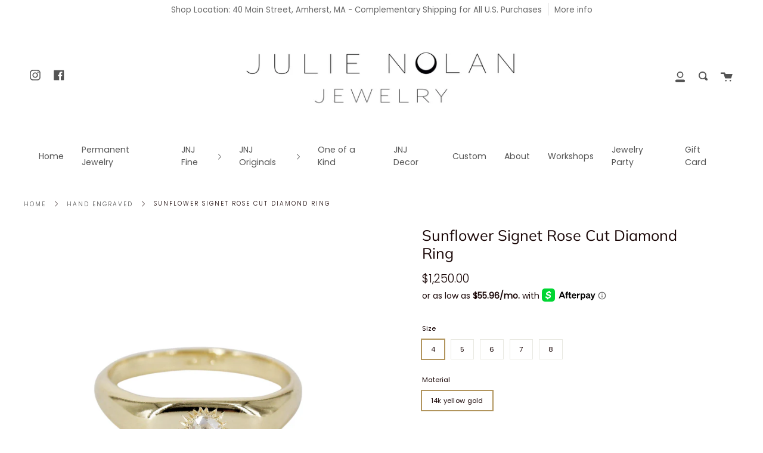

--- FILE ---
content_type: text/html; charset=utf-8
request_url: https://www.julienolanjewelry.com/collections/hand-engraved-initial-collection/products/sunflower-signet-ring
body_size: 39566
content:
<!doctype html>
<html class="no-js no-touch supports-no-cookies" lang="en">
<head>
  <meta charset="UTF-8">
  <meta http-equiv="X-UA-Compatible" content="IE=edge,chrome=1">
  <meta name="viewport" content="width=device-width, initial-scale=1.0">
  <meta name="theme-color" content="#8191a4">
  <link rel="canonical" href="https://www.julienolanjewelry.com/products/sunflower-signet-ring">

  <!-- ======================= Broadcast Theme V1.8.1 ========================= -->

  <link rel="preconnect" href="https://cdn.shopify.com" crossorigin>
  <link rel="preconnect" href="https://fonts.shopify.com" crossorigin>
  <link rel="preconnect" href="https://monorail-edge.shopifysvc.com" crossorigin>

  <link rel="preload" href="//www.julienolanjewelry.com/cdn/shop/t/10/assets/lazysizes.js?v=111431644619468174291619808472" as="script">
  <link rel="preload" href="//www.julienolanjewelry.com/cdn/shop/t/10/assets/vendor.js?v=175861444463570166931619808478" as="script">
  <link rel="preload" href="//www.julienolanjewelry.com/cdn/shop/t/10/assets/theme.js?v=10693121410019863181644616306" as="script">
  <link rel="preload" href="//www.julienolanjewelry.com/cdn/shop/t/10/assets/theme.css?v=41624760248601931391677025748" as="style"> 

  

  <!-- Title and description ================================================ -->
  
  <title>
    Sunflower Signet Rose Cut Diamond Ring
    
    
    
      &ndash; Julie Nolan
    
  </title>

  
    <meta name="description" content="Sunflowers are so pretty to me.  I love that they make edible seeds, that they gravitate towards the direction of the sun, and what they symbolize: happiness, optimism, and honesty.  A bead set rose cut diamond mimics the tiny blooms that bees love and the hand engraved lines create the outer petals known as ray floret">
  

  <!-- /snippets/social-meta.liquid --><meta property="og:site_name" content="Julie Nolan">
<meta property="og:url" content="https://www.julienolanjewelry.com/products/sunflower-signet-ring">
<meta property="og:title" content="Sunflower Signet Rose Cut Diamond Ring">
<meta property="og:type" content="product">
<meta property="og:description" content="Sunflowers are so pretty to me.  I love that they make edible seeds, that they gravitate towards the direction of the sun, and what they symbolize: happiness, optimism, and honesty.  A bead set rose cut diamond mimics the tiny blooms that bees love and the hand engraved lines create the outer petals known as ray floret"><meta property="og:price:amount" content="1,250.00">
  <meta property="og:price:currency" content="USD">
      <meta property="og:image" content="http://www.julienolanjewelry.com/cdn/shop/products/GoldLargeCabochonDiamondRing.jpg?v=1642967086">
      <meta property="og:image:secure_url" content="https://www.julienolanjewelry.com/cdn/shop/products/GoldLargeCabochonDiamondRing.jpg?v=1642967086">
      <meta property="og:image:height" content="3200">
      <meta property="og:image:width" content="3200">
      <meta property="og:image" content="http://www.julienolanjewelry.com/cdn/shop/products/sunflowersignethandmodel-1.jpg?v=1677094169">
      <meta property="og:image:secure_url" content="https://www.julienolanjewelry.com/cdn/shop/products/sunflowersignethandmodel-1.jpg?v=1677094169">
      <meta property="og:image:height" content="1365">
      <meta property="og:image:width" content="2048">
      <meta property="og:image" content="http://www.julienolanjewelry.com/cdn/shop/products/69276bb2b66a4bada730931a23266ada.thumbnail.0000000000.jpg?v=1678572106">
      <meta property="og:image:secure_url" content="https://www.julienolanjewelry.com/cdn/shop/products/69276bb2b66a4bada730931a23266ada.thumbnail.0000000000.jpg?v=1678572106">
      <meta property="og:image:height" content="1920">
      <meta property="og:image:width" content="1080">


<meta name="twitter:site" content="@">
<meta name="twitter:card" content="summary_large_image">
<meta name="twitter:title" content="Sunflower Signet Rose Cut Diamond Ring">
<meta name="twitter:description" content="Sunflowers are so pretty to me.  I love that they make edible seeds, that they gravitate towards the direction of the sun, and what they symbolize: happiness, optimism, and honesty.  A bead set rose cut diamond mimics the tiny blooms that bees love and the hand engraved lines create the outer petals known as ray floret">


  <!-- CSS ================================================================== -->

  <link href="//www.julienolanjewelry.com/cdn/shop/t/10/assets/font-settings.css?v=49361431199662982051767661807" rel="stylesheet" type="text/css" media="all" />

  
<style data-shopify>

:root {


---color-video-bg: #f2f2f2;


---color-bg: #ffffff;
---color-bg-secondary: #ffffff;

---color-text-dark: #000000;
---color-text: #190606;
---color-text-light: #5e5151;


/* === Opacity shades of grey ===*/
---color-a5:  rgba(25, 6, 6, 0.05);
---color-a10: rgba(25, 6, 6, 0.1);
---color-a15: rgba(25, 6, 6, 0.15);
---color-a20: rgba(25, 6, 6, 0.2);
---color-a25: rgba(25, 6, 6, 0.25);
---color-a30: rgba(25, 6, 6, 0.3);
---color-a35: rgba(25, 6, 6, 0.35);
---color-a40: rgba(25, 6, 6, 0.4);
---color-a45: rgba(25, 6, 6, 0.45);
---color-a50: rgba(25, 6, 6, 0.5);
---color-a55: rgba(25, 6, 6, 0.55);
---color-a60: rgba(25, 6, 6, 0.6);
---color-a65: rgba(25, 6, 6, 0.65);
---color-a70: rgba(25, 6, 6, 0.7);
---color-a75: rgba(25, 6, 6, 0.75);
---color-a80: rgba(25, 6, 6, 0.8);
---color-a85: rgba(25, 6, 6, 0.85);
---color-a90: rgba(25, 6, 6, 0.9);
---color-a95: rgba(25, 6, 6, 0.95);

---color-border: rgb(255, 255, 255);
---color-border-light: #ffffff;
---color-border-hairline: #f7f7f7;
---color-border-dark: #cccccc;

/* === Bright color ===*/
---color-primary: #b1945c;
---color-primary-hover: #8c6e35;
---color-primary-fade: rgba(177, 148, 92, 0.05);
---color-primary-fade-hover: rgba(177, 148, 92, 0.1);---color-primary-opposite: #ffffff;


/* === Secondary Color ===*/
---color-secondary: #8191a4;
---color-secondary-hover: #506a89;
---color-secondary-fade: rgba(129, 145, 164, 0.05);
---color-secondary-fade-hover: rgba(129, 145, 164, 0.1);---color-secondary-opposite: #000000;


/* === link Color ===*/
---color-link: #545454;
---color-link-hover: #322929;
---color-link-fade: rgba(84, 84, 84, 0.05);
---color-link-fade-hover: rgba(84, 84, 84, 0.1);---color-link-opposite: #ffffff;


/* === Product grid sale tags ===*/
---color-sale-bg: #be563f;
---color-sale-text: #ffffff;


/* === Helper colors for form error states ===*/
---color-error: var(---color-primary);
---color-error-bg: var(---color-primary-fade);


---radius: 0px;

---color-announcement-bg: #ffffff;
---color-announcement-text: #656565;
---color-announcement-border: #d1d1d1;

---color-header-bg: #ffffff;
---color-header-link: #545454;
---color-header-link-hover: #b1945c;

---color-menu-bg: #ffffff;
---color-menu-border: #ffffff;
---color-menu-link: #545454;
---color-menu-link-hover: #b1945c;
---color-submenu-bg: #ffffff;
---color-submenu-link: #545454;
---color-submenu-link-hover: #c5aa76;
---color-menu-transparent: #605e5e;

---color-footer-bg: #ffffff;
---color-footer-text: #545454;
---color-footer-link: #545454;
---color-footer-link-hover: #b1945c;
---color-footer-border: rgba(84, 84, 84, 0.1);

/* === Custom Cursor ===*/

--icon-zoom-in: url( "//www.julienolanjewelry.com/cdn/shop/t/10/assets/icon-zoom-in.svg?v=126996651526054293301619808471" );
--icon-zoom-out: url( "//www.julienolanjewelry.com/cdn/shop/t/10/assets/icon-zoom-out.svg?v=128675709041987423641619808471" );

/* === Typography ===*/
---product-grid-aspect-ratio: 100%;


---font-weight-body: 300;
---font-weight-body-bold: 400;

---font-stack-body: Poppins, sans-serif;
---font-style-body: normal;
---font-adjust-body: 0.95;

---font-weight-heading: 400;
---font-weight-heading-bold: 700;

---font-stack-heading: Muli, sans-serif;
---font-style-heading: normal;
---font-adjust-heading: 0.9;

---font-size-base: 0.95rem; 

---ico-select: url("//www.julienolanjewelry.com/cdn/shop/t/10/assets/ico-select.svg?v=115630813262522069291619808470");

}


</style>


  <link href="//www.julienolanjewelry.com/cdn/shop/t/10/assets/theme.css?v=41624760248601931391677025748" rel="stylesheet" type="text/css" media="all" />

  <script>
    document.documentElement.className = document.documentElement.className.replace('no-js', 'js');
    window.lazySizesConfig = window.lazySizesConfig || {};
    window.lazySizesConfig.preloadAfterLoad = true;
    
    window.theme = {
      routes: {
        root: '/',
        cart: '/cart',
        cart_add_url: '/cart/add',
        product_recommendations_url: '/recommendations/products',
        search_url: '/search'
      },
      assets: {
        photoswipe: '//www.julienolanjewelry.com/cdn/shop/t/10/assets/photoswipe.js?v=12261563163868600691619808473',
        smoothscroll: '//www.julienolanjewelry.com/cdn/shop/t/10/assets/smoothscroll.js?v=37906625415260927261619808474',
        base: "//www.julienolanjewelry.com/cdn/shop/t/10/assets/",
      },
      strings: {
        addToCart: "Add to Cart",
        soldOut: "Sold Out",
        from: "From",
        preOrder: "Pre-order",
        unavailable: "Unavailable",
        unitPrice: "Unit price",
        unitPriceSeparator: "per",
        resultsFor: "results for",
        noResultsFor: "No results for",
        shippingCalcSubmitButton:"Calculate shipping",
        shippingCalcSubmitButtonDisabled: "Calculating...",
        
        shippingCalcMoneyFormat: "${{amount}} USD",
        searchMessage: "<span>Search our store</span>"
      },
      moneyFormat: "${{amount}}",
      cartDropdownIsEnable:false,
      info: {
        name: 'broadcast'
      },
      version: '1.8.2'
    };
  </script>

  

  <!-- Theme Javascript ============================================================== -->
  <script src="//www.julienolanjewelry.com/cdn/shop/t/10/assets/lazysizes.js?v=111431644619468174291619808472" async="async"></script>
  <script src="//www.julienolanjewelry.com/cdn/shop/t/10/assets/vendor.js?v=175861444463570166931619808478" defer="defer"></script>
  <script src="//www.julienolanjewelry.com/cdn/shop/t/10/assets/theme.js?v=10693121410019863181644616306" defer="defer"></script>

  <script type="text/javascript">
    if (window.MSInputMethodContext && document.documentMode) {
      var scripts = document.getElementsByTagName('script')[0];
      var polyfill = document.createElement("script");
      polyfill.defer = true;
      polyfill.src = "//www.julienolanjewelry.com/cdn/shop/t/10/assets/ie11.js?v=144489047535103983231619808472";

      scripts.parentNode.insertBefore(polyfill, scripts);
    }
  </script>

  <!-- Shopify app scripts =========================================================== -->

  <script>window.performance && window.performance.mark && window.performance.mark('shopify.content_for_header.start');</script><meta id="shopify-digital-wallet" name="shopify-digital-wallet" content="/12654933/digital_wallets/dialog">
<meta name="shopify-checkout-api-token" content="b07384f3173b894afd6fbac2d40d97c3">
<meta id="in-context-paypal-metadata" data-shop-id="12654933" data-venmo-supported="false" data-environment="production" data-locale="en_US" data-paypal-v4="true" data-currency="USD">
<link rel="alternate" type="application/json+oembed" href="https://www.julienolanjewelry.com/products/sunflower-signet-ring.oembed">
<script async="async" src="/checkouts/internal/preloads.js?locale=en-US"></script>
<link rel="preconnect" href="https://shop.app" crossorigin="anonymous">
<script async="async" src="https://shop.app/checkouts/internal/preloads.js?locale=en-US&shop_id=12654933" crossorigin="anonymous"></script>
<script id="apple-pay-shop-capabilities" type="application/json">{"shopId":12654933,"countryCode":"US","currencyCode":"USD","merchantCapabilities":["supports3DS"],"merchantId":"gid:\/\/shopify\/Shop\/12654933","merchantName":"Julie Nolan","requiredBillingContactFields":["postalAddress","email"],"requiredShippingContactFields":["postalAddress","email"],"shippingType":"shipping","supportedNetworks":["visa","masterCard","amex","discover","elo","jcb"],"total":{"type":"pending","label":"Julie Nolan","amount":"1.00"},"shopifyPaymentsEnabled":true,"supportsSubscriptions":true}</script>
<script id="shopify-features" type="application/json">{"accessToken":"b07384f3173b894afd6fbac2d40d97c3","betas":["rich-media-storefront-analytics"],"domain":"www.julienolanjewelry.com","predictiveSearch":true,"shopId":12654933,"locale":"en"}</script>
<script>var Shopify = Shopify || {};
Shopify.shop = "julienolanjewelry.myshopify.com";
Shopify.locale = "en";
Shopify.currency = {"active":"USD","rate":"1.0"};
Shopify.country = "US";
Shopify.theme = {"name":"Broadcast","id":120232804395,"schema_name":"Broadcast","schema_version":"1.8.2","theme_store_id":868,"role":"main"};
Shopify.theme.handle = "null";
Shopify.theme.style = {"id":null,"handle":null};
Shopify.cdnHost = "www.julienolanjewelry.com/cdn";
Shopify.routes = Shopify.routes || {};
Shopify.routes.root = "/";</script>
<script type="module">!function(o){(o.Shopify=o.Shopify||{}).modules=!0}(window);</script>
<script>!function(o){function n(){var o=[];function n(){o.push(Array.prototype.slice.apply(arguments))}return n.q=o,n}var t=o.Shopify=o.Shopify||{};t.loadFeatures=n(),t.autoloadFeatures=n()}(window);</script>
<script>
  window.ShopifyPay = window.ShopifyPay || {};
  window.ShopifyPay.apiHost = "shop.app\/pay";
  window.ShopifyPay.redirectState = null;
</script>
<script id="shop-js-analytics" type="application/json">{"pageType":"product"}</script>
<script defer="defer" async type="module" src="//www.julienolanjewelry.com/cdn/shopifycloud/shop-js/modules/v2/client.init-shop-cart-sync_IZsNAliE.en.esm.js"></script>
<script defer="defer" async type="module" src="//www.julienolanjewelry.com/cdn/shopifycloud/shop-js/modules/v2/chunk.common_0OUaOowp.esm.js"></script>
<script type="module">
  await import("//www.julienolanjewelry.com/cdn/shopifycloud/shop-js/modules/v2/client.init-shop-cart-sync_IZsNAliE.en.esm.js");
await import("//www.julienolanjewelry.com/cdn/shopifycloud/shop-js/modules/v2/chunk.common_0OUaOowp.esm.js");

  window.Shopify.SignInWithShop?.initShopCartSync?.({"fedCMEnabled":true,"windoidEnabled":true});

</script>
<script>
  window.Shopify = window.Shopify || {};
  if (!window.Shopify.featureAssets) window.Shopify.featureAssets = {};
  window.Shopify.featureAssets['shop-js'] = {"shop-cart-sync":["modules/v2/client.shop-cart-sync_DLOhI_0X.en.esm.js","modules/v2/chunk.common_0OUaOowp.esm.js"],"init-fed-cm":["modules/v2/client.init-fed-cm_C6YtU0w6.en.esm.js","modules/v2/chunk.common_0OUaOowp.esm.js"],"shop-button":["modules/v2/client.shop-button_BCMx7GTG.en.esm.js","modules/v2/chunk.common_0OUaOowp.esm.js"],"shop-cash-offers":["modules/v2/client.shop-cash-offers_BT26qb5j.en.esm.js","modules/v2/chunk.common_0OUaOowp.esm.js","modules/v2/chunk.modal_CGo_dVj3.esm.js"],"init-windoid":["modules/v2/client.init-windoid_B9PkRMql.en.esm.js","modules/v2/chunk.common_0OUaOowp.esm.js"],"init-shop-email-lookup-coordinator":["modules/v2/client.init-shop-email-lookup-coordinator_DZkqjsbU.en.esm.js","modules/v2/chunk.common_0OUaOowp.esm.js"],"shop-toast-manager":["modules/v2/client.shop-toast-manager_Di2EnuM7.en.esm.js","modules/v2/chunk.common_0OUaOowp.esm.js"],"shop-login-button":["modules/v2/client.shop-login-button_BtqW_SIO.en.esm.js","modules/v2/chunk.common_0OUaOowp.esm.js","modules/v2/chunk.modal_CGo_dVj3.esm.js"],"avatar":["modules/v2/client.avatar_BTnouDA3.en.esm.js"],"pay-button":["modules/v2/client.pay-button_CWa-C9R1.en.esm.js","modules/v2/chunk.common_0OUaOowp.esm.js"],"init-shop-cart-sync":["modules/v2/client.init-shop-cart-sync_IZsNAliE.en.esm.js","modules/v2/chunk.common_0OUaOowp.esm.js"],"init-customer-accounts":["modules/v2/client.init-customer-accounts_DenGwJTU.en.esm.js","modules/v2/client.shop-login-button_BtqW_SIO.en.esm.js","modules/v2/chunk.common_0OUaOowp.esm.js","modules/v2/chunk.modal_CGo_dVj3.esm.js"],"init-shop-for-new-customer-accounts":["modules/v2/client.init-shop-for-new-customer-accounts_JdHXxpS9.en.esm.js","modules/v2/client.shop-login-button_BtqW_SIO.en.esm.js","modules/v2/chunk.common_0OUaOowp.esm.js","modules/v2/chunk.modal_CGo_dVj3.esm.js"],"init-customer-accounts-sign-up":["modules/v2/client.init-customer-accounts-sign-up_D6__K_p8.en.esm.js","modules/v2/client.shop-login-button_BtqW_SIO.en.esm.js","modules/v2/chunk.common_0OUaOowp.esm.js","modules/v2/chunk.modal_CGo_dVj3.esm.js"],"checkout-modal":["modules/v2/client.checkout-modal_C_ZQDY6s.en.esm.js","modules/v2/chunk.common_0OUaOowp.esm.js","modules/v2/chunk.modal_CGo_dVj3.esm.js"],"shop-follow-button":["modules/v2/client.shop-follow-button_XetIsj8l.en.esm.js","modules/v2/chunk.common_0OUaOowp.esm.js","modules/v2/chunk.modal_CGo_dVj3.esm.js"],"lead-capture":["modules/v2/client.lead-capture_DvA72MRN.en.esm.js","modules/v2/chunk.common_0OUaOowp.esm.js","modules/v2/chunk.modal_CGo_dVj3.esm.js"],"shop-login":["modules/v2/client.shop-login_ClXNxyh6.en.esm.js","modules/v2/chunk.common_0OUaOowp.esm.js","modules/v2/chunk.modal_CGo_dVj3.esm.js"],"payment-terms":["modules/v2/client.payment-terms_CNlwjfZz.en.esm.js","modules/v2/chunk.common_0OUaOowp.esm.js","modules/v2/chunk.modal_CGo_dVj3.esm.js"]};
</script>
<script>(function() {
  var isLoaded = false;
  function asyncLoad() {
    if (isLoaded) return;
    isLoaded = true;
    var urls = ["https:\/\/cdn.recovermycart.com\/scripts\/keepcart\/CartJS.min.js?shop=julienolanjewelry.myshopify.com\u0026shop=julienolanjewelry.myshopify.com","https:\/\/cdn.shopify.com\/s\/files\/1\/1265\/4933\/t\/10\/assets\/pop_12654933.js?v=1684285764\u0026shop=julienolanjewelry.myshopify.com","https:\/\/cdn.robinpro.gallery\/js\/client.js?v=5ad0431\u0026shop=julienolanjewelry.myshopify.com","https:\/\/omnisnippet1.com\/platforms\/shopify.js?source=scriptTag\u0026v=2025-05-15T12\u0026shop=julienolanjewelry.myshopify.com"];
    for (var i = 0; i < urls.length; i++) {
      var s = document.createElement('script');
      s.type = 'text/javascript';
      s.async = true;
      s.src = urls[i];
      var x = document.getElementsByTagName('script')[0];
      x.parentNode.insertBefore(s, x);
    }
  };
  if(window.attachEvent) {
    window.attachEvent('onload', asyncLoad);
  } else {
    window.addEventListener('load', asyncLoad, false);
  }
})();</script>
<script id="__st">var __st={"a":12654933,"offset":-18000,"reqid":"1678b3bb-e266-49e6-bbf2-6d6a30db87f8-1768461012","pageurl":"www.julienolanjewelry.com\/collections\/hand-engraved-initial-collection\/products\/sunflower-signet-ring","u":"fb1e25cc6e4c","p":"product","rtyp":"product","rid":6753275674667};</script>
<script>window.ShopifyPaypalV4VisibilityTracking = true;</script>
<script id="captcha-bootstrap">!function(){'use strict';const t='contact',e='account',n='new_comment',o=[[t,t],['blogs',n],['comments',n],[t,'customer']],c=[[e,'customer_login'],[e,'guest_login'],[e,'recover_customer_password'],[e,'create_customer']],r=t=>t.map((([t,e])=>`form[action*='/${t}']:not([data-nocaptcha='true']) input[name='form_type'][value='${e}']`)).join(','),a=t=>()=>t?[...document.querySelectorAll(t)].map((t=>t.form)):[];function s(){const t=[...o],e=r(t);return a(e)}const i='password',u='form_key',d=['recaptcha-v3-token','g-recaptcha-response','h-captcha-response',i],f=()=>{try{return window.sessionStorage}catch{return}},m='__shopify_v',_=t=>t.elements[u];function p(t,e,n=!1){try{const o=window.sessionStorage,c=JSON.parse(o.getItem(e)),{data:r}=function(t){const{data:e,action:n}=t;return t[m]||n?{data:e,action:n}:{data:t,action:n}}(c);for(const[e,n]of Object.entries(r))t.elements[e]&&(t.elements[e].value=n);n&&o.removeItem(e)}catch(o){console.error('form repopulation failed',{error:o})}}const l='form_type',E='cptcha';function T(t){t.dataset[E]=!0}const w=window,h=w.document,L='Shopify',v='ce_forms',y='captcha';let A=!1;((t,e)=>{const n=(g='f06e6c50-85a8-45c8-87d0-21a2b65856fe',I='https://cdn.shopify.com/shopifycloud/storefront-forms-hcaptcha/ce_storefront_forms_captcha_hcaptcha.v1.5.2.iife.js',D={infoText:'Protected by hCaptcha',privacyText:'Privacy',termsText:'Terms'},(t,e,n)=>{const o=w[L][v],c=o.bindForm;if(c)return c(t,g,e,D).then(n);var r;o.q.push([[t,g,e,D],n]),r=I,A||(h.body.append(Object.assign(h.createElement('script'),{id:'captcha-provider',async:!0,src:r})),A=!0)});var g,I,D;w[L]=w[L]||{},w[L][v]=w[L][v]||{},w[L][v].q=[],w[L][y]=w[L][y]||{},w[L][y].protect=function(t,e){n(t,void 0,e),T(t)},Object.freeze(w[L][y]),function(t,e,n,w,h,L){const[v,y,A,g]=function(t,e,n){const i=e?o:[],u=t?c:[],d=[...i,...u],f=r(d),m=r(i),_=r(d.filter((([t,e])=>n.includes(e))));return[a(f),a(m),a(_),s()]}(w,h,L),I=t=>{const e=t.target;return e instanceof HTMLFormElement?e:e&&e.form},D=t=>v().includes(t);t.addEventListener('submit',(t=>{const e=I(t);if(!e)return;const n=D(e)&&!e.dataset.hcaptchaBound&&!e.dataset.recaptchaBound,o=_(e),c=g().includes(e)&&(!o||!o.value);(n||c)&&t.preventDefault(),c&&!n&&(function(t){try{if(!f())return;!function(t){const e=f();if(!e)return;const n=_(t);if(!n)return;const o=n.value;o&&e.removeItem(o)}(t);const e=Array.from(Array(32),(()=>Math.random().toString(36)[2])).join('');!function(t,e){_(t)||t.append(Object.assign(document.createElement('input'),{type:'hidden',name:u})),t.elements[u].value=e}(t,e),function(t,e){const n=f();if(!n)return;const o=[...t.querySelectorAll(`input[type='${i}']`)].map((({name:t})=>t)),c=[...d,...o],r={};for(const[a,s]of new FormData(t).entries())c.includes(a)||(r[a]=s);n.setItem(e,JSON.stringify({[m]:1,action:t.action,data:r}))}(t,e)}catch(e){console.error('failed to persist form',e)}}(e),e.submit())}));const S=(t,e)=>{t&&!t.dataset[E]&&(n(t,e.some((e=>e===t))),T(t))};for(const o of['focusin','change'])t.addEventListener(o,(t=>{const e=I(t);D(e)&&S(e,y())}));const B=e.get('form_key'),M=e.get(l),P=B&&M;t.addEventListener('DOMContentLoaded',(()=>{const t=y();if(P)for(const e of t)e.elements[l].value===M&&p(e,B);[...new Set([...A(),...v().filter((t=>'true'===t.dataset.shopifyCaptcha))])].forEach((e=>S(e,t)))}))}(h,new URLSearchParams(w.location.search),n,t,e,['guest_login'])})(!0,!0)}();</script>
<script integrity="sha256-4kQ18oKyAcykRKYeNunJcIwy7WH5gtpwJnB7kiuLZ1E=" data-source-attribution="shopify.loadfeatures" defer="defer" src="//www.julienolanjewelry.com/cdn/shopifycloud/storefront/assets/storefront/load_feature-a0a9edcb.js" crossorigin="anonymous"></script>
<script crossorigin="anonymous" defer="defer" src="//www.julienolanjewelry.com/cdn/shopifycloud/storefront/assets/shopify_pay/storefront-65b4c6d7.js?v=20250812"></script>
<script data-source-attribution="shopify.dynamic_checkout.dynamic.init">var Shopify=Shopify||{};Shopify.PaymentButton=Shopify.PaymentButton||{isStorefrontPortableWallets:!0,init:function(){window.Shopify.PaymentButton.init=function(){};var t=document.createElement("script");t.src="https://www.julienolanjewelry.com/cdn/shopifycloud/portable-wallets/latest/portable-wallets.en.js",t.type="module",document.head.appendChild(t)}};
</script>
<script data-source-attribution="shopify.dynamic_checkout.buyer_consent">
  function portableWalletsHideBuyerConsent(e){var t=document.getElementById("shopify-buyer-consent"),n=document.getElementById("shopify-subscription-policy-button");t&&n&&(t.classList.add("hidden"),t.setAttribute("aria-hidden","true"),n.removeEventListener("click",e))}function portableWalletsShowBuyerConsent(e){var t=document.getElementById("shopify-buyer-consent"),n=document.getElementById("shopify-subscription-policy-button");t&&n&&(t.classList.remove("hidden"),t.removeAttribute("aria-hidden"),n.addEventListener("click",e))}window.Shopify?.PaymentButton&&(window.Shopify.PaymentButton.hideBuyerConsent=portableWalletsHideBuyerConsent,window.Shopify.PaymentButton.showBuyerConsent=portableWalletsShowBuyerConsent);
</script>
<script data-source-attribution="shopify.dynamic_checkout.cart.bootstrap">document.addEventListener("DOMContentLoaded",(function(){function t(){return document.querySelector("shopify-accelerated-checkout-cart, shopify-accelerated-checkout")}if(t())Shopify.PaymentButton.init();else{new MutationObserver((function(e,n){t()&&(Shopify.PaymentButton.init(),n.disconnect())})).observe(document.body,{childList:!0,subtree:!0})}}));
</script>
<script id='scb4127' type='text/javascript' async='' src='https://www.julienolanjewelry.com/cdn/shopifycloud/privacy-banner/storefront-banner.js'></script><link id="shopify-accelerated-checkout-styles" rel="stylesheet" media="screen" href="https://www.julienolanjewelry.com/cdn/shopifycloud/portable-wallets/latest/accelerated-checkout-backwards-compat.css" crossorigin="anonymous">
<style id="shopify-accelerated-checkout-cart">
        #shopify-buyer-consent {
  margin-top: 1em;
  display: inline-block;
  width: 100%;
}

#shopify-buyer-consent.hidden {
  display: none;
}

#shopify-subscription-policy-button {
  background: none;
  border: none;
  padding: 0;
  text-decoration: underline;
  font-size: inherit;
  cursor: pointer;
}

#shopify-subscription-policy-button::before {
  box-shadow: none;
}

      </style>

<script>window.performance && window.performance.mark && window.performance.mark('shopify.content_for_header.end');</script>

  

<!-- BEGIN app block: shopify://apps/hulk-form-builder/blocks/app-embed/b6b8dd14-356b-4725-a4ed-77232212b3c3 --><!-- BEGIN app snippet: hulkapps-formbuilder-theme-ext --><script type="text/javascript">
  
  if (typeof window.formbuilder_customer != "object") {
        window.formbuilder_customer = {}
  }

  window.hulkFormBuilder = {
    form_data: {},
    shop_data: {"shop_F35ssCBsPqFtJRL7SYmNQA":{"shop_uuid":"F35ssCBsPqFtJRL7SYmNQA","shop_timezone":"America\/New_York","shop_id":116148,"shop_is_after_submit_enabled":true,"shop_shopify_plan":"Basic","shop_shopify_domain":"julienolanjewelry.myshopify.com","shop_created_at":"2024-09-08T15:02:39.603-05:00","is_skip_metafield":false,"shop_deleted":false,"shop_disabled":false}},
    settings_data: {"shop_settings":{"shop_customise_msgs":[],"default_customise_msgs":{"is_required":"is required","thank_you":"Thank you! The form was submitted successfully.","processing":"Processing...","valid_data":"Please provide valid data","valid_email":"Provide valid email format","valid_tags":"HTML Tags are not allowed","valid_phone":"Provide valid phone number","valid_captcha":"Please provide valid captcha response","valid_url":"Provide valid URL","only_number_alloud":"Provide valid number in","number_less":"must be less than","number_more":"must be more than","image_must_less":"Image must be less than 20MB","image_number":"Images allowed","image_extension":"Invalid extension! Please provide image file","error_image_upload":"Error in image upload. Please try again.","error_file_upload":"Error in file upload. Please try again.","your_response":"Your response","error_form_submit":"Error occur.Please try again after sometime.","email_submitted":"Form with this email is already submitted","invalid_email_by_zerobounce":"The email address you entered appears to be invalid. Please check it and try again.","download_file":"Download file","card_details_invalid":"Your card details are invalid","card_details":"Card details","please_enter_card_details":"Please enter card details","card_number":"Card number","exp_mm":"Exp MM","exp_yy":"Exp YY","crd_cvc":"CVV","payment_value":"Payment amount","please_enter_payment_amount":"Please enter payment amount","address1":"Address line 1","address2":"Address line 2","city":"City","province":"Province","zipcode":"Zip code","country":"Country","blocked_domain":"This form does not accept addresses from","file_must_less":"File must be less than 20MB","file_extension":"Invalid extension! Please provide file","only_file_number_alloud":"files allowed","previous":"Previous","next":"Next","must_have_a_input":"Please enter at least one field.","please_enter_required_data":"Please enter required data","atleast_one_special_char":"Include at least one special character","atleast_one_lowercase_char":"Include at least one lowercase character","atleast_one_uppercase_char":"Include at least one uppercase character","atleast_one_number":"Include at least one number","must_have_8_chars":"Must have 8 characters long","be_between_8_and_12_chars":"Be between 8 and 12 characters long","please_select":"Please Select","phone_submitted":"Form with this phone number is already submitted","user_res_parse_error":"Error while submitting the form","valid_same_values":"values must be same","product_choice_clear_selection":"Clear Selection","picture_choice_clear_selection":"Clear Selection","remove_all_for_file_image_upload":"Remove All","invalid_file_type_for_image_upload":"You can't upload files of this type.","invalid_file_type_for_signature_upload":"You can't upload files of this type.","max_files_exceeded_for_file_upload":"You can not upload any more files.","max_files_exceeded_for_image_upload":"You can not upload any more files.","file_already_exist":"File already uploaded","max_limit_exceed":"You have added the maximum number of text fields.","cancel_upload_for_file_upload":"Cancel upload","cancel_upload_for_image_upload":"Cancel upload","cancel_upload_for_signature_upload":"Cancel upload"},"shop_blocked_domains":[]}},
    features_data: {"shop_plan_features":{"shop_plan_features":["unlimited-forms","full-design-customization","export-form-submissions","multiple-recipients-for-form-submissions","multiple-admin-notifications","enable-captcha","unlimited-file-uploads","save-submitted-form-data","set-auto-response-message","conditional-logic","form-banner","save-as-draft-facility","include-user-response-in-admin-email","disable-form-submission","file-upload"]}},
    shop: null,
    shop_id: null,
    plan_features: null,
    validateDoubleQuotes: false,
    assets: {
      extraFunctions: "https://cdn.shopify.com/extensions/019bb5ee-ec40-7527-955d-c1b8751eb060/form-builder-by-hulkapps-50/assets/extra-functions.js",
      extraStyles: "https://cdn.shopify.com/extensions/019bb5ee-ec40-7527-955d-c1b8751eb060/form-builder-by-hulkapps-50/assets/extra-styles.css",
      bootstrapStyles: "https://cdn.shopify.com/extensions/019bb5ee-ec40-7527-955d-c1b8751eb060/form-builder-by-hulkapps-50/assets/theme-app-extension-bootstrap.css"
    },
    translations: {
      htmlTagNotAllowed: "HTML Tags are not allowed",
      sqlQueryNotAllowed: "SQL Queries are not allowed",
      doubleQuoteNotAllowed: "Double quotes are not allowed",
      vorwerkHttpWwwNotAllowed: "The words \u0026#39;http\u0026#39; and \u0026#39;www\u0026#39; are not allowed. Please remove them and try again.",
      maxTextFieldsReached: "You have added the maximum number of text fields.",
      avoidNegativeWords: "Avoid negative words: Don\u0026#39;t use negative words in your contact message.",
      customDesignOnly: "This form is for custom designs requests. For general inquiries please contact our team at info@stagheaddesigns.com",
      zerobounceApiErrorMsg: "We couldn\u0026#39;t verify your email due to a technical issue. Please try again later.",
    }

  }

  

  window.FbThemeAppExtSettingsHash = {}
  
</script><!-- END app snippet --><!-- END app block --><script src="https://cdn.shopify.com/extensions/1aff304a-11ec-47a0-aee1-7f4ae56792d4/tydal-popups-email-pop-ups-4/assets/pop-app-embed.js" type="text/javascript" defer="defer"></script>
<script src="https://cdn.shopify.com/extensions/019bb5ee-ec40-7527-955d-c1b8751eb060/form-builder-by-hulkapps-50/assets/form-builder-script.js" type="text/javascript" defer="defer"></script>
<link href="https://monorail-edge.shopifysvc.com" rel="dns-prefetch">
<script>(function(){if ("sendBeacon" in navigator && "performance" in window) {try {var session_token_from_headers = performance.getEntriesByType('navigation')[0].serverTiming.find(x => x.name == '_s').description;} catch {var session_token_from_headers = undefined;}var session_cookie_matches = document.cookie.match(/_shopify_s=([^;]*)/);var session_token_from_cookie = session_cookie_matches && session_cookie_matches.length === 2 ? session_cookie_matches[1] : "";var session_token = session_token_from_headers || session_token_from_cookie || "";function handle_abandonment_event(e) {var entries = performance.getEntries().filter(function(entry) {return /monorail-edge.shopifysvc.com/.test(entry.name);});if (!window.abandonment_tracked && entries.length === 0) {window.abandonment_tracked = true;var currentMs = Date.now();var navigation_start = performance.timing.navigationStart;var payload = {shop_id: 12654933,url: window.location.href,navigation_start,duration: currentMs - navigation_start,session_token,page_type: "product"};window.navigator.sendBeacon("https://monorail-edge.shopifysvc.com/v1/produce", JSON.stringify({schema_id: "online_store_buyer_site_abandonment/1.1",payload: payload,metadata: {event_created_at_ms: currentMs,event_sent_at_ms: currentMs}}));}}window.addEventListener('pagehide', handle_abandonment_event);}}());</script>
<script id="web-pixels-manager-setup">(function e(e,d,r,n,o){if(void 0===o&&(o={}),!Boolean(null===(a=null===(i=window.Shopify)||void 0===i?void 0:i.analytics)||void 0===a?void 0:a.replayQueue)){var i,a;window.Shopify=window.Shopify||{};var t=window.Shopify;t.analytics=t.analytics||{};var s=t.analytics;s.replayQueue=[],s.publish=function(e,d,r){return s.replayQueue.push([e,d,r]),!0};try{self.performance.mark("wpm:start")}catch(e){}var l=function(){var e={modern:/Edge?\/(1{2}[4-9]|1[2-9]\d|[2-9]\d{2}|\d{4,})\.\d+(\.\d+|)|Firefox\/(1{2}[4-9]|1[2-9]\d|[2-9]\d{2}|\d{4,})\.\d+(\.\d+|)|Chrom(ium|e)\/(9{2}|\d{3,})\.\d+(\.\d+|)|(Maci|X1{2}).+ Version\/(15\.\d+|(1[6-9]|[2-9]\d|\d{3,})\.\d+)([,.]\d+|)( \(\w+\)|)( Mobile\/\w+|) Safari\/|Chrome.+OPR\/(9{2}|\d{3,})\.\d+\.\d+|(CPU[ +]OS|iPhone[ +]OS|CPU[ +]iPhone|CPU IPhone OS|CPU iPad OS)[ +]+(15[._]\d+|(1[6-9]|[2-9]\d|\d{3,})[._]\d+)([._]\d+|)|Android:?[ /-](13[3-9]|1[4-9]\d|[2-9]\d{2}|\d{4,})(\.\d+|)(\.\d+|)|Android.+Firefox\/(13[5-9]|1[4-9]\d|[2-9]\d{2}|\d{4,})\.\d+(\.\d+|)|Android.+Chrom(ium|e)\/(13[3-9]|1[4-9]\d|[2-9]\d{2}|\d{4,})\.\d+(\.\d+|)|SamsungBrowser\/([2-9]\d|\d{3,})\.\d+/,legacy:/Edge?\/(1[6-9]|[2-9]\d|\d{3,})\.\d+(\.\d+|)|Firefox\/(5[4-9]|[6-9]\d|\d{3,})\.\d+(\.\d+|)|Chrom(ium|e)\/(5[1-9]|[6-9]\d|\d{3,})\.\d+(\.\d+|)([\d.]+$|.*Safari\/(?![\d.]+ Edge\/[\d.]+$))|(Maci|X1{2}).+ Version\/(10\.\d+|(1[1-9]|[2-9]\d|\d{3,})\.\d+)([,.]\d+|)( \(\w+\)|)( Mobile\/\w+|) Safari\/|Chrome.+OPR\/(3[89]|[4-9]\d|\d{3,})\.\d+\.\d+|(CPU[ +]OS|iPhone[ +]OS|CPU[ +]iPhone|CPU IPhone OS|CPU iPad OS)[ +]+(10[._]\d+|(1[1-9]|[2-9]\d|\d{3,})[._]\d+)([._]\d+|)|Android:?[ /-](13[3-9]|1[4-9]\d|[2-9]\d{2}|\d{4,})(\.\d+|)(\.\d+|)|Mobile Safari.+OPR\/([89]\d|\d{3,})\.\d+\.\d+|Android.+Firefox\/(13[5-9]|1[4-9]\d|[2-9]\d{2}|\d{4,})\.\d+(\.\d+|)|Android.+Chrom(ium|e)\/(13[3-9]|1[4-9]\d|[2-9]\d{2}|\d{4,})\.\d+(\.\d+|)|Android.+(UC? ?Browser|UCWEB|U3)[ /]?(15\.([5-9]|\d{2,})|(1[6-9]|[2-9]\d|\d{3,})\.\d+)\.\d+|SamsungBrowser\/(5\.\d+|([6-9]|\d{2,})\.\d+)|Android.+MQ{2}Browser\/(14(\.(9|\d{2,})|)|(1[5-9]|[2-9]\d|\d{3,})(\.\d+|))(\.\d+|)|K[Aa][Ii]OS\/(3\.\d+|([4-9]|\d{2,})\.\d+)(\.\d+|)/},d=e.modern,r=e.legacy,n=navigator.userAgent;return n.match(d)?"modern":n.match(r)?"legacy":"unknown"}(),u="modern"===l?"modern":"legacy",c=(null!=n?n:{modern:"",legacy:""})[u],f=function(e){return[e.baseUrl,"/wpm","/b",e.hashVersion,"modern"===e.buildTarget?"m":"l",".js"].join("")}({baseUrl:d,hashVersion:r,buildTarget:u}),m=function(e){var d=e.version,r=e.bundleTarget,n=e.surface,o=e.pageUrl,i=e.monorailEndpoint;return{emit:function(e){var a=e.status,t=e.errorMsg,s=(new Date).getTime(),l=JSON.stringify({metadata:{event_sent_at_ms:s},events:[{schema_id:"web_pixels_manager_load/3.1",payload:{version:d,bundle_target:r,page_url:o,status:a,surface:n,error_msg:t},metadata:{event_created_at_ms:s}}]});if(!i)return console&&console.warn&&console.warn("[Web Pixels Manager] No Monorail endpoint provided, skipping logging."),!1;try{return self.navigator.sendBeacon.bind(self.navigator)(i,l)}catch(e){}var u=new XMLHttpRequest;try{return u.open("POST",i,!0),u.setRequestHeader("Content-Type","text/plain"),u.send(l),!0}catch(e){return console&&console.warn&&console.warn("[Web Pixels Manager] Got an unhandled error while logging to Monorail."),!1}}}}({version:r,bundleTarget:l,surface:e.surface,pageUrl:self.location.href,monorailEndpoint:e.monorailEndpoint});try{o.browserTarget=l,function(e){var d=e.src,r=e.async,n=void 0===r||r,o=e.onload,i=e.onerror,a=e.sri,t=e.scriptDataAttributes,s=void 0===t?{}:t,l=document.createElement("script"),u=document.querySelector("head"),c=document.querySelector("body");if(l.async=n,l.src=d,a&&(l.integrity=a,l.crossOrigin="anonymous"),s)for(var f in s)if(Object.prototype.hasOwnProperty.call(s,f))try{l.dataset[f]=s[f]}catch(e){}if(o&&l.addEventListener("load",o),i&&l.addEventListener("error",i),u)u.appendChild(l);else{if(!c)throw new Error("Did not find a head or body element to append the script");c.appendChild(l)}}({src:f,async:!0,onload:function(){if(!function(){var e,d;return Boolean(null===(d=null===(e=window.Shopify)||void 0===e?void 0:e.analytics)||void 0===d?void 0:d.initialized)}()){var d=window.webPixelsManager.init(e)||void 0;if(d){var r=window.Shopify.analytics;r.replayQueue.forEach((function(e){var r=e[0],n=e[1],o=e[2];d.publishCustomEvent(r,n,o)})),r.replayQueue=[],r.publish=d.publishCustomEvent,r.visitor=d.visitor,r.initialized=!0}}},onerror:function(){return m.emit({status:"failed",errorMsg:"".concat(f," has failed to load")})},sri:function(e){var d=/^sha384-[A-Za-z0-9+/=]+$/;return"string"==typeof e&&d.test(e)}(c)?c:"",scriptDataAttributes:o}),m.emit({status:"loading"})}catch(e){m.emit({status:"failed",errorMsg:(null==e?void 0:e.message)||"Unknown error"})}}})({shopId: 12654933,storefrontBaseUrl: "https://www.julienolanjewelry.com",extensionsBaseUrl: "https://extensions.shopifycdn.com/cdn/shopifycloud/web-pixels-manager",monorailEndpoint: "https://monorail-edge.shopifysvc.com/unstable/produce_batch",surface: "storefront-renderer",enabledBetaFlags: ["2dca8a86"],webPixelsConfigList: [{"id":"468680747","configuration":"{\"apiURL\":\"https:\/\/api.omnisend.com\",\"appURL\":\"https:\/\/app.omnisend.com\",\"brandID\":\"680c027d1a6c374b809657d9\",\"trackingURL\":\"https:\/\/wt.omnisendlink.com\"}","eventPayloadVersion":"v1","runtimeContext":"STRICT","scriptVersion":"aa9feb15e63a302383aa48b053211bbb","type":"APP","apiClientId":186001,"privacyPurposes":["ANALYTICS","MARKETING","SALE_OF_DATA"],"dataSharingAdjustments":{"protectedCustomerApprovalScopes":["read_customer_address","read_customer_email","read_customer_name","read_customer_personal_data","read_customer_phone"]}},{"id":"282361899","configuration":"{\"config\":\"{\\\"pixel_id\\\":\\\"G-BGYS1G25HG\\\",\\\"gtag_events\\\":[{\\\"type\\\":\\\"purchase\\\",\\\"action_label\\\":\\\"G-BGYS1G25HG\\\"},{\\\"type\\\":\\\"page_view\\\",\\\"action_label\\\":\\\"G-BGYS1G25HG\\\"},{\\\"type\\\":\\\"view_item\\\",\\\"action_label\\\":\\\"G-BGYS1G25HG\\\"},{\\\"type\\\":\\\"search\\\",\\\"action_label\\\":\\\"G-BGYS1G25HG\\\"},{\\\"type\\\":\\\"add_to_cart\\\",\\\"action_label\\\":\\\"G-BGYS1G25HG\\\"},{\\\"type\\\":\\\"begin_checkout\\\",\\\"action_label\\\":\\\"G-BGYS1G25HG\\\"},{\\\"type\\\":\\\"add_payment_info\\\",\\\"action_label\\\":\\\"G-BGYS1G25HG\\\"}],\\\"enable_monitoring_mode\\\":false}\"}","eventPayloadVersion":"v1","runtimeContext":"OPEN","scriptVersion":"b2a88bafab3e21179ed38636efcd8a93","type":"APP","apiClientId":1780363,"privacyPurposes":[],"dataSharingAdjustments":{"protectedCustomerApprovalScopes":["read_customer_address","read_customer_email","read_customer_name","read_customer_personal_data","read_customer_phone"]}},{"id":"128090155","configuration":"{\"pixel_id\":\"116930648882811\",\"pixel_type\":\"facebook_pixel\",\"metaapp_system_user_token\":\"-\"}","eventPayloadVersion":"v1","runtimeContext":"OPEN","scriptVersion":"ca16bc87fe92b6042fbaa3acc2fbdaa6","type":"APP","apiClientId":2329312,"privacyPurposes":["ANALYTICS","MARKETING","SALE_OF_DATA"],"dataSharingAdjustments":{"protectedCustomerApprovalScopes":["read_customer_address","read_customer_email","read_customer_name","read_customer_personal_data","read_customer_phone"]}},{"id":"57114667","configuration":"{\"tagID\":\"2612813844721\"}","eventPayloadVersion":"v1","runtimeContext":"STRICT","scriptVersion":"18031546ee651571ed29edbe71a3550b","type":"APP","apiClientId":3009811,"privacyPurposes":["ANALYTICS","MARKETING","SALE_OF_DATA"],"dataSharingAdjustments":{"protectedCustomerApprovalScopes":["read_customer_address","read_customer_email","read_customer_name","read_customer_personal_data","read_customer_phone"]}},{"id":"shopify-app-pixel","configuration":"{}","eventPayloadVersion":"v1","runtimeContext":"STRICT","scriptVersion":"0450","apiClientId":"shopify-pixel","type":"APP","privacyPurposes":["ANALYTICS","MARKETING"]},{"id":"shopify-custom-pixel","eventPayloadVersion":"v1","runtimeContext":"LAX","scriptVersion":"0450","apiClientId":"shopify-pixel","type":"CUSTOM","privacyPurposes":["ANALYTICS","MARKETING"]}],isMerchantRequest: false,initData: {"shop":{"name":"Julie Nolan","paymentSettings":{"currencyCode":"USD"},"myshopifyDomain":"julienolanjewelry.myshopify.com","countryCode":"US","storefrontUrl":"https:\/\/www.julienolanjewelry.com"},"customer":null,"cart":null,"checkout":null,"productVariants":[{"price":{"amount":1250.0,"currencyCode":"USD"},"product":{"title":"Sunflower Signet Rose Cut Diamond Ring","vendor":"Julie Nolan","id":"6753275674667","untranslatedTitle":"Sunflower Signet Rose Cut Diamond Ring","url":"\/products\/sunflower-signet-ring","type":""},"id":"39819947999275","image":{"src":"\/\/www.julienolanjewelry.com\/cdn\/shop\/products\/GoldLargeCabochonDiamondRing.jpg?v=1642967086"},"sku":null,"title":"4 \/ 14k yellow gold","untranslatedTitle":"4 \/ 14k yellow gold"},{"price":{"amount":1250.0,"currencyCode":"USD"},"product":{"title":"Sunflower Signet Rose Cut Diamond Ring","vendor":"Julie Nolan","id":"6753275674667","untranslatedTitle":"Sunflower Signet Rose Cut Diamond Ring","url":"\/products\/sunflower-signet-ring","type":""},"id":"39819948064811","image":{"src":"\/\/www.julienolanjewelry.com\/cdn\/shop\/products\/GoldLargeCabochonDiamondRing.jpg?v=1642967086"},"sku":null,"title":"5 \/ 14k yellow gold","untranslatedTitle":"5 \/ 14k yellow gold"},{"price":{"amount":1250.0,"currencyCode":"USD"},"product":{"title":"Sunflower Signet Rose Cut Diamond Ring","vendor":"Julie Nolan","id":"6753275674667","untranslatedTitle":"Sunflower Signet Rose Cut Diamond Ring","url":"\/products\/sunflower-signet-ring","type":""},"id":"39819948130347","image":{"src":"\/\/www.julienolanjewelry.com\/cdn\/shop\/products\/GoldLargeCabochonDiamondRing.jpg?v=1642967086"},"sku":null,"title":"6 \/ 14k yellow gold","untranslatedTitle":"6 \/ 14k yellow gold"},{"price":{"amount":1250.0,"currencyCode":"USD"},"product":{"title":"Sunflower Signet Rose Cut Diamond Ring","vendor":"Julie Nolan","id":"6753275674667","untranslatedTitle":"Sunflower Signet Rose Cut Diamond Ring","url":"\/products\/sunflower-signet-ring","type":""},"id":"39819948195883","image":{"src":"\/\/www.julienolanjewelry.com\/cdn\/shop\/products\/GoldLargeCabochonDiamondRing.jpg?v=1642967086"},"sku":null,"title":"7 \/ 14k yellow gold","untranslatedTitle":"7 \/ 14k yellow gold"},{"price":{"amount":1250.0,"currencyCode":"USD"},"product":{"title":"Sunflower Signet Rose Cut Diamond Ring","vendor":"Julie Nolan","id":"6753275674667","untranslatedTitle":"Sunflower Signet Rose Cut Diamond Ring","url":"\/products\/sunflower-signet-ring","type":""},"id":"39819948261419","image":{"src":"\/\/www.julienolanjewelry.com\/cdn\/shop\/products\/GoldLargeCabochonDiamondRing.jpg?v=1642967086"},"sku":null,"title":"8 \/ 14k yellow gold","untranslatedTitle":"8 \/ 14k yellow gold"}],"purchasingCompany":null},},"https://www.julienolanjewelry.com/cdn","7cecd0b6w90c54c6cpe92089d5m57a67346",{"modern":"","legacy":""},{"shopId":"12654933","storefrontBaseUrl":"https:\/\/www.julienolanjewelry.com","extensionBaseUrl":"https:\/\/extensions.shopifycdn.com\/cdn\/shopifycloud\/web-pixels-manager","surface":"storefront-renderer","enabledBetaFlags":"[\"2dca8a86\"]","isMerchantRequest":"false","hashVersion":"7cecd0b6w90c54c6cpe92089d5m57a67346","publish":"custom","events":"[[\"page_viewed\",{}],[\"product_viewed\",{\"productVariant\":{\"price\":{\"amount\":1250.0,\"currencyCode\":\"USD\"},\"product\":{\"title\":\"Sunflower Signet Rose Cut Diamond Ring\",\"vendor\":\"Julie Nolan\",\"id\":\"6753275674667\",\"untranslatedTitle\":\"Sunflower Signet Rose Cut Diamond Ring\",\"url\":\"\/products\/sunflower-signet-ring\",\"type\":\"\"},\"id\":\"39819947999275\",\"image\":{\"src\":\"\/\/www.julienolanjewelry.com\/cdn\/shop\/products\/GoldLargeCabochonDiamondRing.jpg?v=1642967086\"},\"sku\":null,\"title\":\"4 \/ 14k yellow gold\",\"untranslatedTitle\":\"4 \/ 14k yellow gold\"}}]]"});</script><script>
  window.ShopifyAnalytics = window.ShopifyAnalytics || {};
  window.ShopifyAnalytics.meta = window.ShopifyAnalytics.meta || {};
  window.ShopifyAnalytics.meta.currency = 'USD';
  var meta = {"product":{"id":6753275674667,"gid":"gid:\/\/shopify\/Product\/6753275674667","vendor":"Julie Nolan","type":"","handle":"sunflower-signet-ring","variants":[{"id":39819947999275,"price":125000,"name":"Sunflower Signet Rose Cut Diamond Ring - 4 \/ 14k yellow gold","public_title":"4 \/ 14k yellow gold","sku":null},{"id":39819948064811,"price":125000,"name":"Sunflower Signet Rose Cut Diamond Ring - 5 \/ 14k yellow gold","public_title":"5 \/ 14k yellow gold","sku":null},{"id":39819948130347,"price":125000,"name":"Sunflower Signet Rose Cut Diamond Ring - 6 \/ 14k yellow gold","public_title":"6 \/ 14k yellow gold","sku":null},{"id":39819948195883,"price":125000,"name":"Sunflower Signet Rose Cut Diamond Ring - 7 \/ 14k yellow gold","public_title":"7 \/ 14k yellow gold","sku":null},{"id":39819948261419,"price":125000,"name":"Sunflower Signet Rose Cut Diamond Ring - 8 \/ 14k yellow gold","public_title":"8 \/ 14k yellow gold","sku":null}],"remote":false},"page":{"pageType":"product","resourceType":"product","resourceId":6753275674667,"requestId":"1678b3bb-e266-49e6-bbf2-6d6a30db87f8-1768461012"}};
  for (var attr in meta) {
    window.ShopifyAnalytics.meta[attr] = meta[attr];
  }
</script>
<script class="analytics">
  (function () {
    var customDocumentWrite = function(content) {
      var jquery = null;

      if (window.jQuery) {
        jquery = window.jQuery;
      } else if (window.Checkout && window.Checkout.$) {
        jquery = window.Checkout.$;
      }

      if (jquery) {
        jquery('body').append(content);
      }
    };

    var hasLoggedConversion = function(token) {
      if (token) {
        return document.cookie.indexOf('loggedConversion=' + token) !== -1;
      }
      return false;
    }

    var setCookieIfConversion = function(token) {
      if (token) {
        var twoMonthsFromNow = new Date(Date.now());
        twoMonthsFromNow.setMonth(twoMonthsFromNow.getMonth() + 2);

        document.cookie = 'loggedConversion=' + token + '; expires=' + twoMonthsFromNow;
      }
    }

    var trekkie = window.ShopifyAnalytics.lib = window.trekkie = window.trekkie || [];
    if (trekkie.integrations) {
      return;
    }
    trekkie.methods = [
      'identify',
      'page',
      'ready',
      'track',
      'trackForm',
      'trackLink'
    ];
    trekkie.factory = function(method) {
      return function() {
        var args = Array.prototype.slice.call(arguments);
        args.unshift(method);
        trekkie.push(args);
        return trekkie;
      };
    };
    for (var i = 0; i < trekkie.methods.length; i++) {
      var key = trekkie.methods[i];
      trekkie[key] = trekkie.factory(key);
    }
    trekkie.load = function(config) {
      trekkie.config = config || {};
      trekkie.config.initialDocumentCookie = document.cookie;
      var first = document.getElementsByTagName('script')[0];
      var script = document.createElement('script');
      script.type = 'text/javascript';
      script.onerror = function(e) {
        var scriptFallback = document.createElement('script');
        scriptFallback.type = 'text/javascript';
        scriptFallback.onerror = function(error) {
                var Monorail = {
      produce: function produce(monorailDomain, schemaId, payload) {
        var currentMs = new Date().getTime();
        var event = {
          schema_id: schemaId,
          payload: payload,
          metadata: {
            event_created_at_ms: currentMs,
            event_sent_at_ms: currentMs
          }
        };
        return Monorail.sendRequest("https://" + monorailDomain + "/v1/produce", JSON.stringify(event));
      },
      sendRequest: function sendRequest(endpointUrl, payload) {
        // Try the sendBeacon API
        if (window && window.navigator && typeof window.navigator.sendBeacon === 'function' && typeof window.Blob === 'function' && !Monorail.isIos12()) {
          var blobData = new window.Blob([payload], {
            type: 'text/plain'
          });

          if (window.navigator.sendBeacon(endpointUrl, blobData)) {
            return true;
          } // sendBeacon was not successful

        } // XHR beacon

        var xhr = new XMLHttpRequest();

        try {
          xhr.open('POST', endpointUrl);
          xhr.setRequestHeader('Content-Type', 'text/plain');
          xhr.send(payload);
        } catch (e) {
          console.log(e);
        }

        return false;
      },
      isIos12: function isIos12() {
        return window.navigator.userAgent.lastIndexOf('iPhone; CPU iPhone OS 12_') !== -1 || window.navigator.userAgent.lastIndexOf('iPad; CPU OS 12_') !== -1;
      }
    };
    Monorail.produce('monorail-edge.shopifysvc.com',
      'trekkie_storefront_load_errors/1.1',
      {shop_id: 12654933,
      theme_id: 120232804395,
      app_name: "storefront",
      context_url: window.location.href,
      source_url: "//www.julienolanjewelry.com/cdn/s/trekkie.storefront.55c6279c31a6628627b2ba1c5ff367020da294e2.min.js"});

        };
        scriptFallback.async = true;
        scriptFallback.src = '//www.julienolanjewelry.com/cdn/s/trekkie.storefront.55c6279c31a6628627b2ba1c5ff367020da294e2.min.js';
        first.parentNode.insertBefore(scriptFallback, first);
      };
      script.async = true;
      script.src = '//www.julienolanjewelry.com/cdn/s/trekkie.storefront.55c6279c31a6628627b2ba1c5ff367020da294e2.min.js';
      first.parentNode.insertBefore(script, first);
    };
    trekkie.load(
      {"Trekkie":{"appName":"storefront","development":false,"defaultAttributes":{"shopId":12654933,"isMerchantRequest":null,"themeId":120232804395,"themeCityHash":"1699550553709467096","contentLanguage":"en","currency":"USD","eventMetadataId":"06fea647-30ea-4c23-baba-dc9d60716e3d"},"isServerSideCookieWritingEnabled":true,"monorailRegion":"shop_domain","enabledBetaFlags":["65f19447"]},"Session Attribution":{},"S2S":{"facebookCapiEnabled":true,"source":"trekkie-storefront-renderer","apiClientId":580111}}
    );

    var loaded = false;
    trekkie.ready(function() {
      if (loaded) return;
      loaded = true;

      window.ShopifyAnalytics.lib = window.trekkie;

      var originalDocumentWrite = document.write;
      document.write = customDocumentWrite;
      try { window.ShopifyAnalytics.merchantGoogleAnalytics.call(this); } catch(error) {};
      document.write = originalDocumentWrite;

      window.ShopifyAnalytics.lib.page(null,{"pageType":"product","resourceType":"product","resourceId":6753275674667,"requestId":"1678b3bb-e266-49e6-bbf2-6d6a30db87f8-1768461012","shopifyEmitted":true});

      var match = window.location.pathname.match(/checkouts\/(.+)\/(thank_you|post_purchase)/)
      var token = match? match[1]: undefined;
      if (!hasLoggedConversion(token)) {
        setCookieIfConversion(token);
        window.ShopifyAnalytics.lib.track("Viewed Product",{"currency":"USD","variantId":39819947999275,"productId":6753275674667,"productGid":"gid:\/\/shopify\/Product\/6753275674667","name":"Sunflower Signet Rose Cut Diamond Ring - 4 \/ 14k yellow gold","price":"1250.00","sku":null,"brand":"Julie Nolan","variant":"4 \/ 14k yellow gold","category":"","nonInteraction":true,"remote":false},undefined,undefined,{"shopifyEmitted":true});
      window.ShopifyAnalytics.lib.track("monorail:\/\/trekkie_storefront_viewed_product\/1.1",{"currency":"USD","variantId":39819947999275,"productId":6753275674667,"productGid":"gid:\/\/shopify\/Product\/6753275674667","name":"Sunflower Signet Rose Cut Diamond Ring - 4 \/ 14k yellow gold","price":"1250.00","sku":null,"brand":"Julie Nolan","variant":"4 \/ 14k yellow gold","category":"","nonInteraction":true,"remote":false,"referer":"https:\/\/www.julienolanjewelry.com\/collections\/hand-engraved-initial-collection\/products\/sunflower-signet-ring"});
      }
    });


        var eventsListenerScript = document.createElement('script');
        eventsListenerScript.async = true;
        eventsListenerScript.src = "//www.julienolanjewelry.com/cdn/shopifycloud/storefront/assets/shop_events_listener-3da45d37.js";
        document.getElementsByTagName('head')[0].appendChild(eventsListenerScript);

})();</script>
  <script>
  if (!window.ga || (window.ga && typeof window.ga !== 'function')) {
    window.ga = function ga() {
      (window.ga.q = window.ga.q || []).push(arguments);
      if (window.Shopify && window.Shopify.analytics && typeof window.Shopify.analytics.publish === 'function') {
        window.Shopify.analytics.publish("ga_stub_called", {}, {sendTo: "google_osp_migration"});
      }
      console.error("Shopify's Google Analytics stub called with:", Array.from(arguments), "\nSee https://help.shopify.com/manual/promoting-marketing/pixels/pixel-migration#google for more information.");
    };
    if (window.Shopify && window.Shopify.analytics && typeof window.Shopify.analytics.publish === 'function') {
      window.Shopify.analytics.publish("ga_stub_initialized", {}, {sendTo: "google_osp_migration"});
    }
  }
</script>
<script
  defer
  src="https://www.julienolanjewelry.com/cdn/shopifycloud/perf-kit/shopify-perf-kit-3.0.3.min.js"
  data-application="storefront-renderer"
  data-shop-id="12654933"
  data-render-region="gcp-us-central1"
  data-page-type="product"
  data-theme-instance-id="120232804395"
  data-theme-name="Broadcast"
  data-theme-version="1.8.2"
  data-monorail-region="shop_domain"
  data-resource-timing-sampling-rate="10"
  data-shs="true"
  data-shs-beacon="true"
  data-shs-export-with-fetch="true"
  data-shs-logs-sample-rate="1"
  data-shs-beacon-endpoint="https://www.julienolanjewelry.com/api/collect"
></script>
</head>
<body id="sunflower-signet-rose-cut-diamond-ring" class="template-product" data-promo="false" data-animations="true">

  <a class="in-page-link visually-hidden skip-link" data-skip-content href="#MainContent">Skip to content</a>

  <div class="container" data-site-container>
    <div id="shopify-section-announcement" class="shopify-section">
  <div class="announcement__wrapper"
    data-announcement-wrapper
    data-section-id="announcement"
    data-section-type="announcement">
    <div>
      <div class="announcement__bar">

        <div class="announcement__left"></div><div data-ticker-frame class="announcement__message">
              <div data-ticker-scale class="ticker--unloaded announcement__scale">
                <div data-ticker-text class="announcement__text">
                
                  <a href="/pages/shipping">
                  <span class="announcement__main">Shop Location: 40 Main Street, Amherst, MA - Complementary Shipping for All U.S. Purchases</span><span class="announcement__divider"></span><span class="announcement__more">More info</span>
                  </a>
                
                </div>
              </div>
            </div><div class="announcement__right"></div>
      </div>
    </div>
  </div>



</div>
    <div id="shopify-section-header" class="shopify-section"><style> 
  :root { 
    --menu-height: calc(245px);
  } 
</style>













<div class="header__wrapper"
  data-header-wrapper
  data-header-transparent="false"
  data-header-sticky="static"
  data-header-style="logo_above"
  data-section-id="header"
  data-section-type="header">

  <header class="theme__header" role="banner" data-header-height>
    <div>
      <div class="header__mobile">
        
    <div class="header__mobile__left">

      <div class="header__mobile__button"> 
        <button class="header__mobile__hamburger"      
          data-drawer-toggle="hamburger"
          aria-label="Show menu" 
          aria-haspopup="true" 
          aria-expanded="false" 
          aria-controls="header-menu">

          <div class="hamburger__lines">
            <span></span>
            <span></span>
            <span></span>
            <span></span>
            <span></span>
            <span></span>
          </div>
        </button>
      </div>
      
        <div class="header__mobile__button">
          <a href="/search" class="navlink" data-popdown-toggle="search-popdown" data-focus-element>
            <svg aria-hidden="true" focusable="false" role="presentation" class="icon icon-search-secondary" viewBox="0 0 8 8"><path d="M3.5 0C1.57 0 0 1.57 0 3.5S1.57 7 3.5 7c.59 0 1.17-.14 1.66-.41a1 1 0 00.13.13l1 1a1.02 1.02 0 101.44-1.44l-1-1a1 1 0 00-.16-.13c.27-.49.44-1.06.44-1.66 0-1.93-1.57-3.5-3.5-3.5zm0 1C4.89 1 6 2.11 6 3.5c0 .66-.24 1.27-.66 1.72l-.03.03a1 1 0 00-.13.13c-.44.4-1.04.63-1.69.63-1.39 0-2.5-1.11-2.5-2.5s1.11-2.5 2.5-2.5z"/></svg>
            <span class="visually-hidden">Search</span>
          </a>
        </div>
      
    </div>
    
<div class="header__logo header__logo--image">
    <a class="header__logo__link" 
        href="/"
        style="width: 495px;">
      
<img data-src="//www.julienolanjewelry.com/cdn/shop/files/julie_nolan_jewelry_banner_LOGO_3_{width}x.jpg?v=1621208850"
              class="lazyload logo__img logo__img--color"
              data-widths="[110, 160, 220, 320, 480, 540, 720, 900]"
              data-sizes="auto"
              data-aspectratio="3.0070493454179257"
              ="Julie Nolan Jewelry">
      
      
      <noscript>
        <img class="logo__img" style="opacity: 1;" src="//www.julienolanjewelry.com/cdn/shop/files/julie_nolan_jewelry_banner_LOGO_3_360x.jpg?v=1621208850" alt="Julie Nolan Jewelry"/>
      </noscript>
    </a>
  </div>

    <div class="header__mobile__right">
      
        <div class="header__mobile__button">
          <a href="/account" class="navlink">
            <svg aria-hidden="true" focusable="false" role="presentation" class="icon icon-account" viewBox="0 0 18 20"><g fill="#000" fill-rule="evenodd"><path fill-rule="nonzero" d="M9 12A6 6 0 119 0a6 6 0 010 12zm0-2a4 4 0 100-8 4 4 0 000 8z"/><rect width="18" height="5" y="15" rx="2.5"/></g></svg>
            <span class="visually-hidden">My Account</span>
          </a>
        </div>
      
      <div class="header__mobile__button">
        <a class="navlink navlink--cart" href="/cart" >
          <div class="cart__icon__content">
            
    <span class="header__cart__status" data-cart-count="0" data-cart-count>
      0
    </span>

            <svg aria-hidden="true" focusable="false" role="presentation" class="icon icon-cart" viewBox="0 0 8 8"><path d="M.34 1A.506.506 0 00.5 2H2l.09.25.41 1.25.41 1.25c.04.13.21.25.34.25h3.5c.14 0 .3-.12.34-.25l.81-2.5c.04-.13-.02-.25-.16-.25H3.3l-.38-.72A.5.5 0 002.48 1h-2a.5.5 0 00-.09 0 .5.5 0 00-.06 0zM3.5 6c-.28 0-.5.22-.5.5s.22.5.5.5.5-.22.5-.5-.22-.5-.5-.5zm3 0c-.28 0-.5.22-.5.5s.22.5.5.5.5-.22.5-.5-.22-.5-.5-.5z"/></svg>
            <span class="visually-hidden">Cart</span>
          </div>
        </a>
      </div>

    </div>

      </div>
      <div data-header-desktop class="header__desktop"><div class="header__desktop__upper" data-takes-space-wrapper>
              <div data-child-takes-space class="header__desktop__bar__l"><!-- /snippets/social.liquid -->


	<ul class="clearfix social__links">
	<li><a href="https://www.instagram.com/julienolanjewelry/?hl=en" title="Julie Nolan on Instagram" rel="noopener" target="_blank"><svg aria-hidden="true" focusable="false" role="presentation" class="icon icon-instagram" viewBox="0 0 512 512"><path d="M256 49.5c67.3 0 75.2.3 101.8 1.5 24.6 1.1 37.9 5.2 46.8 8.7 11.8 4.6 20.2 10 29 18.8s14.3 17.2 18.8 29c3.4 8.9 7.6 22.2 8.7 46.8 1.2 26.6 1.5 34.5 1.5 101.8s-.3 75.2-1.5 101.8c-1.1 24.6-5.2 37.9-8.7 46.8-4.6 11.8-10 20.2-18.8 29s-17.2 14.3-29 18.8c-8.9 3.4-22.2 7.6-46.8 8.7-26.6 1.2-34.5 1.5-101.8 1.5s-75.2-.3-101.8-1.5c-24.6-1.1-37.9-5.2-46.8-8.7-11.8-4.6-20.2-10-29-18.8s-14.3-17.2-18.8-29c-3.4-8.9-7.6-22.2-8.7-46.8-1.2-26.6-1.5-34.5-1.5-101.8s.3-75.2 1.5-101.8c1.1-24.6 5.2-37.9 8.7-46.8 4.6-11.8 10-20.2 18.8-29s17.2-14.3 29-18.8c8.9-3.4 22.2-7.6 46.8-8.7 26.6-1.3 34.5-1.5 101.8-1.5m0-45.4c-68.4 0-77 .3-103.9 1.5C125.3 6.8 107 11.1 91 17.3c-16.6 6.4-30.6 15.1-44.6 29.1-14 14-22.6 28.1-29.1 44.6-6.2 16-10.5 34.3-11.7 61.2C4.4 179 4.1 187.6 4.1 256s.3 77 1.5 103.9c1.2 26.8 5.5 45.1 11.7 61.2 6.4 16.6 15.1 30.6 29.1 44.6 14 14 28.1 22.6 44.6 29.1 16 6.2 34.3 10.5 61.2 11.7 26.9 1.2 35.4 1.5 103.9 1.5s77-.3 103.9-1.5c26.8-1.2 45.1-5.5 61.2-11.7 16.6-6.4 30.6-15.1 44.6-29.1 14-14 22.6-28.1 29.1-44.6 6.2-16 10.5-34.3 11.7-61.2 1.2-26.9 1.5-35.4 1.5-103.9s-.3-77-1.5-103.9c-1.2-26.8-5.5-45.1-11.7-61.2-6.4-16.6-15.1-30.6-29.1-44.6-14-14-28.1-22.6-44.6-29.1-16-6.2-34.3-10.5-61.2-11.7-27-1.1-35.6-1.4-104-1.4z"/><path d="M256 126.6c-71.4 0-129.4 57.9-129.4 129.4s58 129.4 129.4 129.4 129.4-58 129.4-129.4-58-129.4-129.4-129.4zm0 213.4c-46.4 0-84-37.6-84-84s37.6-84 84-84 84 37.6 84 84-37.6 84-84 84z"/><circle cx="390.5" cy="121.5" r="30.2"/></svg><span class="visually-hidden">Instagram</span></a></li>
	
	<li><a href="https://www.facebook.com/JulieNolanJewelry/" title="Julie Nolan on Facebook" rel="noopener" target="_blank"><svg aria-hidden="true" focusable="false" role="presentation" class="icon icon-facebook" viewBox="0 0 20 20"><path fill="#444" d="M18.05.811q.439 0 .744.305t.305.744v16.637q0 .439-.305.744t-.744.305h-4.732v-7.221h2.415l.342-2.854h-2.757v-1.83q0-.659.293-1t1.073-.342h1.488V3.762q-.976-.098-2.171-.098-1.634 0-2.635.964t-1 2.72V9.47H7.951v2.854h2.415v7.221H1.413q-.439 0-.744-.305t-.305-.744V1.859q0-.439.305-.744T1.413.81H18.05z"/></svg><span class="visually-hidden">Facebook</span></a></li>
	
	
	
	
	
	
	
	</ul>

</div>
              <div data-child-takes-space class="header__desktop__bar__c">
<div class="header__logo header__logo--image">
    <a class="header__logo__link" 
        href="/"
        style="width: 495px;">
      
<img data-src="//www.julienolanjewelry.com/cdn/shop/files/julie_nolan_jewelry_banner_LOGO_3_{width}x.jpg?v=1621208850"
              class="lazyload logo__img logo__img--color"
              data-widths="[110, 160, 220, 320, 480, 540, 720, 900]"
              data-sizes="auto"
              data-aspectratio="3.0070493454179257"
              ="Julie Nolan Jewelry">
      
      
      <noscript>
        <img class="logo__img" style="opacity: 1;" src="//www.julienolanjewelry.com/cdn/shop/files/julie_nolan_jewelry_banner_LOGO_3_360x.jpg?v=1621208850" alt="Julie Nolan Jewelry"/>
      </noscript>
    </a>
  </div>
</div>
              <div data-child-takes-space class="header__desktop__bar__r">  
  <div class="header__desktop__buttons header__desktop__buttons--icons">

    
      <div class="header__desktop__button">
        <a href="/account" class="navlink" title="My Account">
          <svg aria-hidden="true" focusable="false" role="presentation" class="icon icon-account" viewBox="0 0 18 20"><g fill="#000" fill-rule="evenodd"><path fill-rule="nonzero" d="M9 12A6 6 0 119 0a6 6 0 010 12zm0-2a4 4 0 100-8 4 4 0 000 8z"/><rect width="18" height="5" y="15" rx="2.5"/></g></svg>
          <span class="visually-hidden">My Account</span>
        </a>
      </div>
    

    
      <div class="header__desktop__button">
        <a href="/search" class="navlink" data-popdown-toggle="search-popdown" data-focus-element title="Search">
          <svg aria-hidden="true" focusable="false" role="presentation" class="icon icon-search-secondary" viewBox="0 0 8 8"><path d="M3.5 0C1.57 0 0 1.57 0 3.5S1.57 7 3.5 7c.59 0 1.17-.14 1.66-.41a1 1 0 00.13.13l1 1a1.02 1.02 0 101.44-1.44l-1-1a1 1 0 00-.16-.13c.27-.49.44-1.06.44-1.66 0-1.93-1.57-3.5-3.5-3.5zm0 1C4.89 1 6 2.11 6 3.5c0 .66-.24 1.27-.66 1.72l-.03.03a1 1 0 00-.13.13c-.44.4-1.04.63-1.69.63-1.39 0-2.5-1.11-2.5-2.5s1.11-2.5 2.5-2.5z"/></svg>
          <span class="visually-hidden">Search</span>
        </a>
      </div>
    

    <div class="header__desktop__button">
      <a href="/cart" class="navlink navlink--cart" title="Cart" >
        <div class="cart__icon__content">
          
    <span class="header__cart__status" data-cart-count="0" data-cart-count>
      0
    </span>

          <svg aria-hidden="true" focusable="false" role="presentation" class="icon icon-cart" viewBox="0 0 8 8"><path d="M.34 1A.506.506 0 00.5 2H2l.09.25.41 1.25.41 1.25c.04.13.21.25.34.25h3.5c.14 0 .3-.12.34-.25l.81-2.5c.04-.13-.02-.25-.16-.25H3.3l-.38-.72A.5.5 0 002.48 1h-2a.5.5 0 00-.09 0 .5.5 0 00-.06 0zM3.5 6c-.28 0-.5.22-.5.5s.22.5.5.5.5-.22.5-.5-.22-.5-.5-.5zm3 0c-.28 0-.5.22-.5.5s.22.5.5.5.5-.22.5-.5-.22-.5-.5-.5z"/></svg>
          <span class="visually-hidden">Cart</span>
        </div>
      </a>
    </div>

  </div>
</div>
            </div>
            <div class="header__desktop__lower" data-takes-space-wrapper>
              <div data-child-takes-space class="header__desktop__bar__c">
  <nav class="header__menu">
    <div class="header__menu__inner" data-text-items-wrapper>
      
        

<div class="menu__item  child"
  >
  <a href="/" data-top-link class="navlink navlink--toplevel">
    <span class="navtext">Home</span>
    
  </a>
  
</div>

      
        

<div class="menu__item  child"
  >
  <a href="/pages/julie-nolan-permanent-jewelry" data-top-link class="navlink navlink--toplevel">
    <span class="navtext">Permanent Jewelry</span>
    
  </a>
  
</div>

      
        

<div class="menu__item  grandparent kids-3  "
   
    aria-haspopup="true" 
    aria-expanded="false"
    data-hover-disclosure-toggle="dropdown-24bda3f23214cbb176de4fe69616b737"
    aria-controls="dropdown-24bda3f23214cbb176de4fe69616b737"
  >
  <a href="/collections/bridal" data-top-link class="navlink navlink--toplevel">
    <span class="navtext">JNJ Fine</span>
     
      <span class="navlink__carat"><svg aria-hidden="true" focusable="false" role="presentation" class="icon icon-arrow-right" viewBox="0 0 20 38"><path d="M15.932 18.649L.466 2.543A1.35 1.35 0 010 1.505c0-.41.155-.77.466-1.081A1.412 1.412 0 011.504 0c.41 0 .756.141 1.038.424l16.992 17.165c.31.283.466.636.466 1.06 0 .423-.155.777-.466 1.06L2.542 36.872a1.412 1.412 0 01-1.038.424c-.41 0-.755-.141-1.038-.424A1.373 1.373 0 010 35.813c0-.423.155-.776.466-1.059L15.932 18.65z" fill="#726D75" fill-rule="evenodd"/></svg></span>
    
  </a>
  
    <div class="header__dropdown"
      data-hover-disclosure
      id="dropdown-24bda3f23214cbb176de4fe69616b737">
      <div class="header__dropdown__wrapper">
        <div class="header__dropdown__inner">
              
                <div class="dropdown__family">
                  <a href="/collections/bridal" data-stagger-first class="navlink navlink--child">
                    <span class="navtext">Shop by Type</span>
                  </a>
                  
                    <a href="/collections/fine-earrings" data-stagger-second class="navlink navlink--grandchild">
                      <span class="navtext">Earrings</span>
                    </a>
                  
                    <a href="/collections/fine-necklaces" data-stagger-second class="navlink navlink--grandchild">
                      <span class="navtext">Necklaces</span>
                    </a>
                  
                    <a href="/collections/fine-bracelets" data-stagger-second class="navlink navlink--grandchild">
                      <span class="navtext">Bracelets</span>
                    </a>
                  
                    <a href="/collections/fine-rings" data-stagger-second class="navlink navlink--grandchild">
                      <span class="navtext">Rings</span>
                    </a>
                  
                </div>
              
                <div class="dropdown__family">
                  <a href="/collections/bridal" data-stagger-first class="navlink navlink--child">
                    <span class="navtext">Shop by Collection</span>
                  </a>
                  
                    <a href="/collections/wedding-and-engagement" data-stagger-second class="navlink navlink--grandchild">
                      <span class="navtext">Wedding and Engagement</span>
                    </a>
                  
                    <a href="/collections/pave" data-stagger-second class="navlink navlink--grandchild">
                      <span class="navtext">Pavé</span>
                    </a>
                  
                    <a href="/collections/birthstones" data-stagger-second class="navlink navlink--grandchild">
                      <span class="navtext">Birthstones</span>
                    </a>
                  
                    <a href="/collections/mosaic" data-stagger-second class="navlink navlink--grandchild">
                      <span class="navtext">Mosaic </span>
                    </a>
                  
                    <a href="/collections/bewitching-jewelry" data-stagger-second class="navlink navlink--grandchild">
                      <span class="navtext">Bewitching Rings</span>
                    </a>
                  
                    <a href="/collections/precious-zodiac" data-stagger-second class="navlink navlink--grandchild">
                      <span class="navtext">Precious Zodiac</span>
                    </a>
                  
                    <a href="/collections/serpent-collection" data-stagger-second class="navlink navlink--grandchild">
                      <span class="navtext">Diamond Serpent Collection</span>
                    </a>
                  
                    <a href="/collections/jaguar-collection" data-stagger-second class="navlink navlink--grandchild">
                      <span class="navtext">Jaguar Collection</span>
                    </a>
                  
                    <a href="/collections/everyday-essentials" data-stagger-second class="navlink navlink--grandchild">
                      <span class="navtext">Everyday Minimalist</span>
                    </a>
                  
                    <a href="/collections/hand-engraved-initial-collection" data-stagger-second class="navlink navlink--grandchild main-menu--active">
                      <span class="navtext">Hand Engraved </span>
                    </a>
                  
                    <a href="/collections/lunas-y-estrallas" data-stagger-second class="navlink navlink--grandchild">
                      <span class="navtext">Lunas y Estrellas</span>
                    </a>
                  
                    <a href="/collections/moon-rise-collections" data-stagger-second class="navlink navlink--grandchild">
                      <span class="navtext">Moonrise</span>
                    </a>
                  
                    <a href="/collections/coveted-snake" data-stagger-second class="navlink navlink--grandchild">
                      <span class="navtext">Coveted Snake</span>
                    </a>
                  
                    <a href="/collections/ramita" data-stagger-second class="navlink navlink--grandchild">
                      <span class="navtext">Ramita</span>
                    </a>
                  
                    <a href="/collections/pendants" data-stagger-second class="navlink navlink--grandchild">
                      <span class="navtext">Pendants</span>
                    </a>
                  
                </div>
              
                <div class="dropdown__family">
                  <a href="/collections/bridal" data-stagger-first class="navlink navlink--child">
                    <span class="navtext">.</span>
                  </a>
                  
                </div>
              
            

             </div>
      </div>
    </div>
  
</div>

      
        

<div class="menu__item  parent"
   
    aria-haspopup="true" 
    aria-expanded="false"
    data-hover-disclosure-toggle="dropdown-84b3b6ca6a71fc61c8d308ec9be5de38"
    aria-controls="dropdown-84b3b6ca6a71fc61c8d308ec9be5de38"
  >
  <a href="/collections/jnj-originals" data-top-link class="navlink navlink--toplevel">
    <span class="navtext">JNJ Originals</span>
     
      <span class="navlink__carat"><svg aria-hidden="true" focusable="false" role="presentation" class="icon icon-arrow-right" viewBox="0 0 20 38"><path d="M15.932 18.649L.466 2.543A1.35 1.35 0 010 1.505c0-.41.155-.77.466-1.081A1.412 1.412 0 011.504 0c.41 0 .756.141 1.038.424l16.992 17.165c.31.283.466.636.466 1.06 0 .423-.155.777-.466 1.06L2.542 36.872a1.412 1.412 0 01-1.038.424c-.41 0-.755-.141-1.038-.424A1.373 1.373 0 010 35.813c0-.423.155-.776.466-1.059L15.932 18.65z" fill="#726D75" fill-rule="evenodd"/></svg></span>
    
  </a>
  
    <div class="header__dropdown"
      data-hover-disclosure
      id="dropdown-84b3b6ca6a71fc61c8d308ec9be5de38">
      <div class="header__dropdown__wrapper">
        <div class="header__dropdown__inner">
            
              <a href="/collections/snake-collection" data-stagger class="navlink navlink--child">
                <span class="navtext">Snake Collection</span>
              </a>
            
              <a href="/collections/zodiac-constellation-pieces" data-stagger class="navlink navlink--child">
                <span class="navtext">Zodiac Collection</span>
              </a>
            
              <a href="/collections/twig-collection" data-stagger class="navlink navlink--child">
                <span class="navtext">Twig Collection</span>
              </a>
            
              <a href="/collections/gold-filled-and-silver-classics" data-stagger class="navlink navlink--child">
                <span class="navtext">Classics Collection</span>
              </a>
             </div>
      </div>
    </div>
  
</div>

      
        

<div class="menu__item  child"
  >
  <a href="/collections/one-of-a-kind" data-top-link class="navlink navlink--toplevel">
    <span class="navtext">One of a Kind</span>
    
  </a>
  
</div>

      
        

<div class="menu__item  child"
  >
  <a href="/collections/home-decor" data-top-link class="navlink navlink--toplevel">
    <span class="navtext">JNJ Decor</span>
    
  </a>
  
</div>

      
        

<div class="menu__item  child"
  >
  <a href="/pages/custom" data-top-link class="navlink navlink--toplevel">
    <span class="navtext">Custom</span>
    
  </a>
  
</div>

      
        

<div class="menu__item  child"
  >
  <a href="/pages/about-us" data-top-link class="navlink navlink--toplevel">
    <span class="navtext">About </span>
    
  </a>
  
</div>

      
        

<div class="menu__item  child"
  >
  <a href="/pages/workshops" data-top-link class="navlink navlink--toplevel">
    <span class="navtext">Workshops</span>
    
  </a>
  
</div>

      
        

<div class="menu__item  child"
  >
  <a href="/pages/jewelry-party" data-top-link class="navlink navlink--toplevel">
    <span class="navtext">Jewelry Party</span>
    
  </a>
  
</div>

      
        

<div class="menu__item  child"
  >
  <a href="/collections/gift-card" data-top-link class="navlink navlink--toplevel">
    <span class="navtext">Gift Card</span>
    
  </a>
  
</div>

      
      <div class="hover__bar"></div>
      <div class="hover__bg"></div>
    </div>
  </nav>
</div>
            </div></div>
    </div>
  </header>
  
  <nav class="header__drawer" 
    data-drawer="hamburger"
    aria-label="Menu" 
    id="header-menu">
    <div class="drawer__content">
      <div class="drawer__inner">
        <div class="drawer__menu" data-stagger-animation data-sliderule-pane="0">
          
            

<div class="sliderule__wrapper">
    <div class="sliderow" data-animates>
      
<a class="sliderow__title" href="/">Home</a>
    </div></div>
          
            

<div class="sliderule__wrapper">
    <div class="sliderow" data-animates>
      
<a class="sliderow__title" href="/pages/julie-nolan-permanent-jewelry">Permanent Jewelry</a>
    </div></div>
          
            

<div class="sliderule__wrapper"><button class="sliderow"
      data-animates
      data-sliderule-open="sliderule-db20f7ee7db506fde7411093cf2e9d46">
      <span class="sliderow__title">
        JNJ Fine
        <span class="sliderule__chevron--right">
          <svg aria-hidden="true" focusable="false" role="presentation" class="icon icon-chevron-right" viewBox="0 0 20 20"><path fill="#000" fill-rule="nonzero" d="M5.876 0l10.181 10L5.876 20 4 18.059 12.06 10 4 1.954z"/></svg>
          <span class="visually-hidden">Show menu</span>
        </span>
      </span>
    </button>

    <div class="mobile__menu__dropdown sliderule__panel" 
      data-sliderule 
      id="sliderule-db20f7ee7db506fde7411093cf2e9d46">

      <div class="sliderow sliderow__back" data-animates>
        <button class="sliderow__back__button"
          data-sliderule-close="sliderule-db20f7ee7db506fde7411093cf2e9d46">
          <span class="sliderule__chevron--left">
            <svg aria-hidden="true" focusable="false" role="presentation" class="icon icon-chevron-left" viewBox="0 0 20 20"><path fill="#000" fill-rule="nonzero" d="M14.182 0L4 10l10.182 10 1.875-1.941L7.997 10l8.06-8.046z"/></svg>
            <span class="visually-hidden">Exit menu</span>
          </span>
        </button>
        
<a class="sliderow__title" href="/collections/bridal">JNJ Fine</a>
      </div>
      <div class="sliderow__links">
        
          
          
          

<div class="sliderule__wrapper"><button class="sliderow"
      data-animates
      data-sliderule-open="sliderule-00ab88cd0af93dbb80130711034cbcf6">
      <span class="sliderow__title">
        Shop by Type
        <span class="sliderule__chevron--right">
          <svg aria-hidden="true" focusable="false" role="presentation" class="icon icon-chevron-right" viewBox="0 0 20 20"><path fill="#000" fill-rule="nonzero" d="M5.876 0l10.181 10L5.876 20 4 18.059 12.06 10 4 1.954z"/></svg>
          <span class="visually-hidden">Show menu</span>
        </span>
      </span>
    </button>

    <div class="mobile__menu__dropdown sliderule__panel" 
      data-sliderule 
      id="sliderule-00ab88cd0af93dbb80130711034cbcf6">

      <div class="sliderow sliderow__back" data-animates>
        <button class="sliderow__back__button"
          data-sliderule-close="sliderule-00ab88cd0af93dbb80130711034cbcf6">
          <span class="sliderule__chevron--left">
            <svg aria-hidden="true" focusable="false" role="presentation" class="icon icon-chevron-left" viewBox="0 0 20 20"><path fill="#000" fill-rule="nonzero" d="M14.182 0L4 10l10.182 10 1.875-1.941L7.997 10l8.06-8.046z"/></svg>
            <span class="visually-hidden">Exit menu</span>
          </span>
        </button>
        
<a class="sliderow__title" href="/collections/bridal">Shop by Type</a>
      </div>
      <div class="sliderow__links">
        
          
          
          

<div class="sliderule__wrapper">
    <div class="sliderow" data-animates>
      
<a class="sliderow__title" href="/collections/fine-earrings">Earrings</a>
    </div></div>
        
          
          
          

<div class="sliderule__wrapper">
    <div class="sliderow" data-animates>
      
<a class="sliderow__title" href="/collections/fine-necklaces">Necklaces</a>
    </div></div>
        
          
          
          

<div class="sliderule__wrapper">
    <div class="sliderow" data-animates>
      
<a class="sliderow__title" href="/collections/fine-bracelets">Bracelets</a>
    </div></div>
        
          
          
          

<div class="sliderule__wrapper">
    <div class="sliderow" data-animates>
      
<a class="sliderow__title" href="/collections/fine-rings">Rings</a>
    </div></div>
        
<div class="sliderule-grid blocks-0">
             
          </div></div>
    </div></div>
        
          
          
          

<div class="sliderule__wrapper"><button class="sliderow"
      data-animates
      data-sliderule-open="sliderule-75ccb87d5194262d17fde5eb7ad7630b">
      <span class="sliderow__title">
        Shop by Collection
        <span class="sliderule__chevron--right">
          <svg aria-hidden="true" focusable="false" role="presentation" class="icon icon-chevron-right" viewBox="0 0 20 20"><path fill="#000" fill-rule="nonzero" d="M5.876 0l10.181 10L5.876 20 4 18.059 12.06 10 4 1.954z"/></svg>
          <span class="visually-hidden">Show menu</span>
        </span>
      </span>
    </button>

    <div class="mobile__menu__dropdown sliderule__panel" 
      data-sliderule 
      id="sliderule-75ccb87d5194262d17fde5eb7ad7630b">

      <div class="sliderow sliderow__back" data-animates>
        <button class="sliderow__back__button"
          data-sliderule-close="sliderule-75ccb87d5194262d17fde5eb7ad7630b">
          <span class="sliderule__chevron--left">
            <svg aria-hidden="true" focusable="false" role="presentation" class="icon icon-chevron-left" viewBox="0 0 20 20"><path fill="#000" fill-rule="nonzero" d="M14.182 0L4 10l10.182 10 1.875-1.941L7.997 10l8.06-8.046z"/></svg>
            <span class="visually-hidden">Exit menu</span>
          </span>
        </button>
        
<a class="sliderow__title" href="/collections/bridal">Shop by Collection</a>
      </div>
      <div class="sliderow__links">
        
          
          
          

<div class="sliderule__wrapper">
    <div class="sliderow" data-animates>
      
<a class="sliderow__title" href="/collections/wedding-and-engagement">Wedding and Engagement</a>
    </div></div>
        
          
          
          

<div class="sliderule__wrapper">
    <div class="sliderow" data-animates>
      
<a class="sliderow__title" href="/collections/pave">Pavé</a>
    </div></div>
        
          
          
          

<div class="sliderule__wrapper">
    <div class="sliderow" data-animates>
      
<a class="sliderow__title" href="/collections/birthstones">Birthstones</a>
    </div></div>
        
          
          
          

<div class="sliderule__wrapper">
    <div class="sliderow" data-animates>
      
<a class="sliderow__title" href="/collections/mosaic">Mosaic </a>
    </div></div>
        
          
          
          

<div class="sliderule__wrapper">
    <div class="sliderow" data-animates>
      
<a class="sliderow__title" href="/collections/bewitching-jewelry">Bewitching Rings</a>
    </div></div>
        
          
          
          

<div class="sliderule__wrapper">
    <div class="sliderow" data-animates>
      
<a class="sliderow__title" href="/collections/precious-zodiac">Precious Zodiac</a>
    </div></div>
        
          
          
          

<div class="sliderule__wrapper">
    <div class="sliderow" data-animates>
      
<a class="sliderow__title" href="/collections/serpent-collection">Diamond Serpent Collection</a>
    </div></div>
        
          
          
          

<div class="sliderule__wrapper">
    <div class="sliderow" data-animates>
      
<a class="sliderow__title" href="/collections/jaguar-collection">Jaguar Collection</a>
    </div></div>
        
          
          
          

<div class="sliderule__wrapper">
    <div class="sliderow" data-animates>
      
<a class="sliderow__title" href="/collections/everyday-essentials">Everyday Minimalist</a>
    </div></div>
        
          
          
          

<div class="sliderule__wrapper">
    <div class="sliderow" data-animates>
      
<a class="sliderow__title" href="/collections/hand-engraved-initial-collection">Hand Engraved </a>
    </div></div>
        
          
          
          

<div class="sliderule__wrapper">
    <div class="sliderow" data-animates>
      
<a class="sliderow__title" href="/collections/lunas-y-estrallas">Lunas y Estrellas</a>
    </div></div>
        
          
          
          

<div class="sliderule__wrapper">
    <div class="sliderow" data-animates>
      
<a class="sliderow__title" href="/collections/moon-rise-collections">Moonrise</a>
    </div></div>
        
          
          
          

<div class="sliderule__wrapper">
    <div class="sliderow" data-animates>
      
<a class="sliderow__title" href="/collections/coveted-snake">Coveted Snake</a>
    </div></div>
        
          
          
          

<div class="sliderule__wrapper">
    <div class="sliderow" data-animates>
      
<a class="sliderow__title" href="/collections/ramita">Ramita</a>
    </div></div>
        
          
          
          

<div class="sliderule__wrapper">
    <div class="sliderow" data-animates>
      
<a class="sliderow__title" href="/collections/pendants">Pendants</a>
    </div></div>
        
<div class="sliderule-grid blocks-0">
             
          </div></div>
    </div></div>
        
          
          
          

<div class="sliderule__wrapper">
    <div class="sliderow" data-animates>
      
<a class="sliderow__title" href="/collections/bridal">.</a>
    </div></div>
        
<div class="sliderule-grid blocks-0">
             
          </div></div>
    </div></div>
          
            

<div class="sliderule__wrapper"><button class="sliderow"
      data-animates
      data-sliderule-open="sliderule-fefed357709eac947fafb8d0c33fcc9a">
      <span class="sliderow__title">
        JNJ Originals
        <span class="sliderule__chevron--right">
          <svg aria-hidden="true" focusable="false" role="presentation" class="icon icon-chevron-right" viewBox="0 0 20 20"><path fill="#000" fill-rule="nonzero" d="M5.876 0l10.181 10L5.876 20 4 18.059 12.06 10 4 1.954z"/></svg>
          <span class="visually-hidden">Show menu</span>
        </span>
      </span>
    </button>

    <div class="mobile__menu__dropdown sliderule__panel" 
      data-sliderule 
      id="sliderule-fefed357709eac947fafb8d0c33fcc9a">

      <div class="sliderow sliderow__back" data-animates>
        <button class="sliderow__back__button"
          data-sliderule-close="sliderule-fefed357709eac947fafb8d0c33fcc9a">
          <span class="sliderule__chevron--left">
            <svg aria-hidden="true" focusable="false" role="presentation" class="icon icon-chevron-left" viewBox="0 0 20 20"><path fill="#000" fill-rule="nonzero" d="M14.182 0L4 10l10.182 10 1.875-1.941L7.997 10l8.06-8.046z"/></svg>
            <span class="visually-hidden">Exit menu</span>
          </span>
        </button>
        
<a class="sliderow__title" href="/collections/jnj-originals">JNJ Originals</a>
      </div>
      <div class="sliderow__links">
        
          
          
          

<div class="sliderule__wrapper">
    <div class="sliderow" data-animates>
      
<a class="sliderow__title" href="/collections/snake-collection">Snake Collection</a>
    </div></div>
        
          
          
          

<div class="sliderule__wrapper">
    <div class="sliderow" data-animates>
      
<a class="sliderow__title" href="/collections/zodiac-constellation-pieces">Zodiac Collection</a>
    </div></div>
        
          
          
          

<div class="sliderule__wrapper">
    <div class="sliderow" data-animates>
      
<a class="sliderow__title" href="/collections/twig-collection">Twig Collection</a>
    </div></div>
        
          
          
          

<div class="sliderule__wrapper">
    <div class="sliderow" data-animates>
      
<a class="sliderow__title" href="/collections/gold-filled-and-silver-classics">Classics Collection</a>
    </div></div>
        
<div class="sliderule-grid blocks-0">
             
          </div></div>
    </div></div>
          
            

<div class="sliderule__wrapper">
    <div class="sliderow" data-animates>
      
<a class="sliderow__title" href="/collections/one-of-a-kind">One of a Kind</a>
    </div></div>
          
            

<div class="sliderule__wrapper">
    <div class="sliderow" data-animates>
      
<a class="sliderow__title" href="/collections/home-decor">JNJ Decor</a>
    </div></div>
          
            

<div class="sliderule__wrapper">
    <div class="sliderow" data-animates>
      
<a class="sliderow__title" href="/pages/custom">Custom</a>
    </div></div>
          
            

<div class="sliderule__wrapper">
    <div class="sliderow" data-animates>
      
<a class="sliderow__title" href="/pages/about-us">About </a>
    </div></div>
          
            

<div class="sliderule__wrapper">
    <div class="sliderow" data-animates>
      
<a class="sliderow__title" href="/pages/workshops">Workshops</a>
    </div></div>
          
            

<div class="sliderule__wrapper">
    <div class="sliderow" data-animates>
      
<a class="sliderow__title" href="/pages/jewelry-party">Jewelry Party</a>
    </div></div>
          
            

<div class="sliderule__wrapper">
    <div class="sliderow" data-animates>
      
<a class="sliderow__title" href="/collections/gift-card">Gift Card</a>
    </div></div>
          
        </div>
      </div>
      
      
<div class="drawer__bottom">
          <div class="drawer__bottom__left">
            <!-- /snippets/social.liquid -->


	<ul class="clearfix social__links">
	<li><a href="https://www.instagram.com/julienolanjewelry/?hl=en" title="Julie Nolan on Instagram" rel="noopener" target="_blank"><svg aria-hidden="true" focusable="false" role="presentation" class="icon icon-instagram" viewBox="0 0 512 512"><path d="M256 49.5c67.3 0 75.2.3 101.8 1.5 24.6 1.1 37.9 5.2 46.8 8.7 11.8 4.6 20.2 10 29 18.8s14.3 17.2 18.8 29c3.4 8.9 7.6 22.2 8.7 46.8 1.2 26.6 1.5 34.5 1.5 101.8s-.3 75.2-1.5 101.8c-1.1 24.6-5.2 37.9-8.7 46.8-4.6 11.8-10 20.2-18.8 29s-17.2 14.3-29 18.8c-8.9 3.4-22.2 7.6-46.8 8.7-26.6 1.2-34.5 1.5-101.8 1.5s-75.2-.3-101.8-1.5c-24.6-1.1-37.9-5.2-46.8-8.7-11.8-4.6-20.2-10-29-18.8s-14.3-17.2-18.8-29c-3.4-8.9-7.6-22.2-8.7-46.8-1.2-26.6-1.5-34.5-1.5-101.8s.3-75.2 1.5-101.8c1.1-24.6 5.2-37.9 8.7-46.8 4.6-11.8 10-20.2 18.8-29s17.2-14.3 29-18.8c8.9-3.4 22.2-7.6 46.8-8.7 26.6-1.3 34.5-1.5 101.8-1.5m0-45.4c-68.4 0-77 .3-103.9 1.5C125.3 6.8 107 11.1 91 17.3c-16.6 6.4-30.6 15.1-44.6 29.1-14 14-22.6 28.1-29.1 44.6-6.2 16-10.5 34.3-11.7 61.2C4.4 179 4.1 187.6 4.1 256s.3 77 1.5 103.9c1.2 26.8 5.5 45.1 11.7 61.2 6.4 16.6 15.1 30.6 29.1 44.6 14 14 28.1 22.6 44.6 29.1 16 6.2 34.3 10.5 61.2 11.7 26.9 1.2 35.4 1.5 103.9 1.5s77-.3 103.9-1.5c26.8-1.2 45.1-5.5 61.2-11.7 16.6-6.4 30.6-15.1 44.6-29.1 14-14 22.6-28.1 29.1-44.6 6.2-16 10.5-34.3 11.7-61.2 1.2-26.9 1.5-35.4 1.5-103.9s-.3-77-1.5-103.9c-1.2-26.8-5.5-45.1-11.7-61.2-6.4-16.6-15.1-30.6-29.1-44.6-14-14-28.1-22.6-44.6-29.1-16-6.2-34.3-10.5-61.2-11.7-27-1.1-35.6-1.4-104-1.4z"/><path d="M256 126.6c-71.4 0-129.4 57.9-129.4 129.4s58 129.4 129.4 129.4 129.4-58 129.4-129.4-58-129.4-129.4-129.4zm0 213.4c-46.4 0-84-37.6-84-84s37.6-84 84-84 84 37.6 84 84-37.6 84-84 84z"/><circle cx="390.5" cy="121.5" r="30.2"/></svg><span class="visually-hidden">Instagram</span></a></li>
	
	<li><a href="https://www.facebook.com/JulieNolanJewelry/" title="Julie Nolan on Facebook" rel="noopener" target="_blank"><svg aria-hidden="true" focusable="false" role="presentation" class="icon icon-facebook" viewBox="0 0 20 20"><path fill="#444" d="M18.05.811q.439 0 .744.305t.305.744v16.637q0 .439-.305.744t-.744.305h-4.732v-7.221h2.415l.342-2.854h-2.757v-1.83q0-.659.293-1t1.073-.342h1.488V3.762q-.976-.098-2.171-.098-1.634 0-2.635.964t-1 2.72V9.47H7.951v2.854h2.415v7.221H1.413q-.439 0-.744-.305t-.305-.744V1.859q0-.439.305-.744T1.413.81H18.05z"/></svg><span class="visually-hidden">Facebook</span></a></li>
	
	
	
	
	
	
	
	</ul>


          </div>
          
            <div class="drawer__bottom__right"><form method="post" action="/localization" id="localization-form-drawer" accept-charset="UTF-8" class="header__drawer__selects" enctype="multipart/form-data"><input type="hidden" name="form_type" value="localization" /><input type="hidden" name="utf8" value="✓" /><input type="hidden" name="_method" value="put" /><input type="hidden" name="return_to" value="/collections/hand-engraved-initial-collection/products/sunflower-signet-ring" /><div class="popout--drawer">
                    <h2 class="visually-hidden" id="currency-drawer">
                      Currency
                    </h2>
                    <div class="popout" data-popout>
                      <button type="button" class="popout__toggle" aria-expanded="false" aria-controls="currency-list-drawer" aria-describedby="currency-drawer" data-popout-toggle>
                        USD $<svg aria-hidden="true" focusable="false" role="presentation" class="icon icon--wide icon-select" viewBox="0 0 38 20"><path d="M19.351 15.932L35.457.466A1.35 1.35 0 0136.495 0c.41 0 .77.155 1.081.466.283.283.424.629.424 1.038 0 .41-.141.756-.424 1.038L20.411 19.534c-.283.31-.636.466-1.06.466-.423 0-.777-.155-1.06-.466L1.128 2.542a1.412 1.412 0 01-.424-1.038c0-.41.141-.755.424-1.038C1.409.156 1.762 0 2.187 0c.423 0 .776.155 1.059.466L19.35 15.932z" fill="#726D75" fill-rule="nonzero"/></svg></button>
                      <ul id="currency-list-drawer" class="popout-list" data-popout-list>
                        
                          <li class="popout-list__item ">
                            <a class="popout-list__option" href="#"  data-value="ALL" data-popout-option>
                              <span>ALL L</span>
                            </a>
                          </li>
                          <li class="popout-list__item ">
                            <a class="popout-list__option" href="#"  data-value="AMD" data-popout-option>
                              <span>AMD դր.</span>
                            </a>
                          </li>
                          <li class="popout-list__item ">
                            <a class="popout-list__option" href="#"  data-value="BAM" data-popout-option>
                              <span>BAM КМ</span>
                            </a>
                          </li>
                          <li class="popout-list__item ">
                            <a class="popout-list__option" href="#"  data-value="CAD" data-popout-option>
                              <span>CAD $</span>
                            </a>
                          </li>
                          <li class="popout-list__item ">
                            <a class="popout-list__option" href="#"  data-value="CHF" data-popout-option>
                              <span>CHF CHF</span>
                            </a>
                          </li>
                          <li class="popout-list__item ">
                            <a class="popout-list__option" href="#"  data-value="CZK" data-popout-option>
                              <span>CZK Kč</span>
                            </a>
                          </li>
                          <li class="popout-list__item ">
                            <a class="popout-list__option" href="#"  data-value="DKK" data-popout-option>
                              <span>DKK kr.</span>
                            </a>
                          </li>
                          <li class="popout-list__item ">
                            <a class="popout-list__option" href="#"  data-value="EUR" data-popout-option>
                              <span>EUR €</span>
                            </a>
                          </li>
                          <li class="popout-list__item ">
                            <a class="popout-list__option" href="#"  data-value="GBP" data-popout-option>
                              <span>GBP £</span>
                            </a>
                          </li>
                          <li class="popout-list__item ">
                            <a class="popout-list__option" href="#"  data-value="HUF" data-popout-option>
                              <span>HUF Ft</span>
                            </a>
                          </li>
                          <li class="popout-list__item ">
                            <a class="popout-list__option" href="#"  data-value="ISK" data-popout-option>
                              <span>ISK kr</span>
                            </a>
                          </li>
                          <li class="popout-list__item ">
                            <a class="popout-list__option" href="#"  data-value="MDL" data-popout-option>
                              <span>MDL L</span>
                            </a>
                          </li>
                          <li class="popout-list__item ">
                            <a class="popout-list__option" href="#"  data-value="MKD" data-popout-option>
                              <span>MKD ден</span>
                            </a>
                          </li>
                          <li class="popout-list__item ">
                            <a class="popout-list__option" href="#"  data-value="PLN" data-popout-option>
                              <span>PLN zł</span>
                            </a>
                          </li>
                          <li class="popout-list__item ">
                            <a class="popout-list__option" href="#"  data-value="RON" data-popout-option>
                              <span>RON Lei</span>
                            </a>
                          </li>
                          <li class="popout-list__item ">
                            <a class="popout-list__option" href="#"  data-value="RSD" data-popout-option>
                              <span>RSD РСД</span>
                            </a>
                          </li>
                          <li class="popout-list__item ">
                            <a class="popout-list__option" href="#"  data-value="SEK" data-popout-option>
                              <span>SEK kr</span>
                            </a>
                          </li>
                          <li class="popout-list__item ">
                            <a class="popout-list__option" href="#"  data-value="SGD" data-popout-option>
                              <span>SGD $</span>
                            </a>
                          </li>
                          <li class="popout-list__item ">
                            <a class="popout-list__option" href="#"  data-value="UAH" data-popout-option>
                              <span>UAH ₴</span>
                            </a>
                          </li>
                          <li class="popout-list__item popout-list__item--current">
                            <a class="popout-list__option" href="#" aria-current="true" data-value="USD" data-popout-option>
                              <span>USD $</span>
                            </a>
                          </li></ul>
                      <input type="hidden" name="currency_code" id="CurrencySelectorDrawer" value="USD" data-popout-input/>
                    </div>
                  </div></form></div>
          
        </div>
      
    </div>
    <span class="drawer__underlay" data-drawer-underlay></span>
  </nav>

</div>

<div class="header__backfill"
  data-header-backfill
  style="height: var(--menu-height);"></div>

<div data-cart-popover-container class="cart-popover"></div>

<script type="application/ld+json">
{
  "@context": "http://schema.org",
  "@type": "Organization",
  "name": "Julie Nolan",
  
    
    "logo": "https:\/\/www.julienolanjewelry.com\/cdn\/shop\/files\/julie_nolan_jewelry_banner_LOGO_3_2986x.jpg?v=1621208850",
  
  "sameAs": [
    "",
    "https:\/\/www.facebook.com\/JulieNolanJewelry\/",
    "https:\/\/www.instagram.com\/julienolanjewelry\/?hl=en",
    "",
    "",
    "",
    "",
    "",
    null,
    null,
    ""
  ],
  "url": "https:\/\/www.julienolanjewelry.com"
}
</script>




</div>

    <!-- CONTENT -->
    <main role="main" id="MainContent" class="main-content">

      <!-- /templates/product.liquid -->

<div id="shopify-section-product" class="shopify-section"><!-- /sections/product.liquid -->
<div id="template-product"
     data-section-id="product"
     data-section-type="product"
     data-product-handle="sunflower-signet-ring"
     data-enable-history-state="true"
     data-sticky-enabled="true"
     data-tall-layout="true"
     data-reviews="false"
     data-cart-bar="true"
     data-cart-bar-position="top"
     data-image-zoom-enable="true"
     data-video-looping="false"><!-- /snippets/product.liquid -->



<div class="product__wrapper product__wrapper--stacked" data-product>



<nav class="breadcrumbs breadcrumbs--no-padding product__breadcrumbs">
  <small>
    <a href="/">Home</a>
    
    
  <span class="breadcrumbs__arrow"><svg aria-hidden="true" focusable="false" role="presentation" class="icon icon-arrow-right" viewBox="0 0 20 38"><path d="M15.932 18.649L.466 2.543A1.35 1.35 0 010 1.505c0-.41.155-.77.466-1.081A1.412 1.412 0 011.504 0c.41 0 .756.141 1.038.424l16.992 17.165c.31.283.466.636.466 1.06 0 .423-.155.777-.466 1.06L2.542 36.872a1.412 1.412 0 01-1.038.424c-.41 0-.755-.141-1.038-.424A1.373 1.373 0 010 35.813c0-.423.155-.776.466-1.059L15.932 18.65z" fill="#726D75" fill-rule="evenodd"/></svg></span>


    
<a href="/collections/hand-engraved-initial-collection" title="">Hand Engraved</a>

        
  <span class="breadcrumbs__arrow"><svg aria-hidden="true" focusable="false" role="presentation" class="icon icon-arrow-right" viewBox="0 0 20 38"><path d="M15.932 18.649L.466 2.543A1.35 1.35 0 010 1.505c0-.41.155-.77.466-1.081A1.412 1.412 0 011.504 0c.41 0 .756.141 1.038.424l16.992 17.165c.31.283.466.636.466 1.06 0 .423-.155.777-.466 1.06L2.542 36.872a1.412 1.412 0 01-1.038.424c-.41 0-.755-.141-1.038-.424A1.373 1.373 0 010 35.813c0-.423.155-.776.466-1.059L15.932 18.65z" fill="#726D75" fill-rule="evenodd"/></svg></span>



    <span>Sunflower Signet Rose Cut Diamond Ring</span>
  </small>
</nav>
<div class="grid product__page">
    <div class="grid__item medium-up--one-half">
      
        <div class="product__slides product-single__photos" data-product-slideshow data-product-single-media-group>
          
            <!-- /snippets/media.liquid -->



<div class="product__photo product__slide"
      data-product-single-media-wrapper
      data-media-id="product-21254882066475"
      data-type="image"
      data-thumb="//www.julienolanjewelry.com/cdn/shop/products/GoldLargeCabochonDiamondRing_200x_crop_center.jpg?v=1642967086"
      tabindex="0">
      <div >
        <div  data-zoom-wrapper class="lazy-image" style="padding-top:100.0%; background-image:  url('//www.julienolanjewelry.com/cdn/shop/products/GoldLargeCabochonDiamondRing_1x1.jpg?v=1642967086');" data-image-src="//www.julienolanjewelry.com/cdn/shop/products/GoldLargeCabochonDiamondRing_3000x.jpg?v=1642967086" data-image-width="3200" data-image-height="3200">
          <img data-zoom data-src="//www.julienolanjewelry.com/cdn/shop/products/GoldLargeCabochonDiamondRing_3000x.jpg?v=1642967086" style="display: none;" alt="Zoom">
          <img data-product-image class="fade-in lazyload"
            data-image-id="21254882066475"
            alt="Sunflower Signet Rose Cut Diamond Ring"
            aria-label="Sunflower Signet Rose Cut Diamond Ring"
            src="[data-uri]"
            data-src="//www.julienolanjewelry.com/cdn/shop/products/GoldLargeCabochonDiamondRing_{width}x.jpg?v=1642967086"
            data-widths="[180, 360, 540, 720, 900, 1080, 1296, 1512, 1728, 2048, 2450, 2700, 3000, 3350, 3750, 4100]"
            data-sizes="auto"
            />
        </div>
      </div>

      
  <noscript>
    <img src="//www.julienolanjewelry.com/cdn/shop/products/GoldLargeCabochonDiamondRing_900x.jpg?v=1642967086" alt="Sunflower Signet Rose Cut Diamond Ring">
  </noscript>

    </div>
  

          
            <!-- /snippets/media.liquid -->



<div class="product__photo product__slide media--hidden"
      data-product-single-media-wrapper
      data-media-id="product-23020433834027"
      data-type="image"
      data-thumb="//www.julienolanjewelry.com/cdn/shop/products/sunflowersignethandmodel-1_200x_crop_center.jpg?v=1677094169"
      tabindex="0">
      <div >
        <div  data-zoom-wrapper class="lazy-image" style="padding-top:66.650390625%; background-image:  url('//www.julienolanjewelry.com/cdn/shop/products/sunflowersignethandmodel-1_1x1.jpg?v=1677094169');" data-image-src="//www.julienolanjewelry.com/cdn/shop/products/sunflowersignethandmodel-1_3000x.jpg?v=1677094169" data-image-width="2048" data-image-height="1365">
          <img data-zoom data-src="//www.julienolanjewelry.com/cdn/shop/products/sunflowersignethandmodel-1_3000x.jpg?v=1677094169" style="display: none;" alt="Zoom">
          <img data-product-image class="fade-in lazyload"
            data-image-id="23020433834027"
            alt="Sunflower Signet Rose Cut Diamond Ring"
            aria-label="Sunflower Signet Rose Cut Diamond Ring"
            src="[data-uri]"
            data-src="//www.julienolanjewelry.com/cdn/shop/products/sunflowersignethandmodel-1_{width}x.jpg?v=1677094169"
            data-widths="[180, 360, 540, 720, 900, 1080, 1296, 1512, 1728, 2048, 2450, 2700, 3000, 3350, 3750, 4100]"
            data-sizes="auto"
            />
        </div>
      </div>

      
  <noscript>
    <img src="//www.julienolanjewelry.com/cdn/shop/products/sunflowersignethandmodel-1_900x.jpg?v=1677094169" alt="Sunflower Signet Rose Cut Diamond Ring">
  </noscript>

    </div>
  

          
            <!-- /snippets/media.liquid -->



    <div class="product__media product__slide media--hidden"
      data-product-single-media-wrapper
      data-media-id="product-23068109045803"
      data-video
      data-type="video"
      data-thumb="//www.julienolanjewelry.com/cdn/shop/products/69276bb2b66a4bada730931a23266ada.thumbnail.0000000000_200x_crop_center.jpg?v=1678572106"
      data-player-id="23068109045803"
      data-media-key="product"
      id="23068109045803"
      aria-label="Sunflower Signet Rose Cut Diamond Ring"
      tabindex="-1">
      <div class="video__contain" style="padding-top: 177.61989342806396%;">
        <video playsinline="playsinline" class="media-video" preload="metadata" aria-label="Sunflower Signet Rose Cut Diamond Ring" poster="//www.julienolanjewelry.com/cdn/shop/products/69276bb2b66a4bada730931a23266ada.thumbnail.0000000000_1024x1024.jpg?v=1678572106"><source src="//www.julienolanjewelry.com/cdn/shop/videos/c/vp/69276bb2b66a4bada730931a23266ada/69276bb2b66a4bada730931a23266ada.HD-1080p-7.2Mbps-13003776.mp4?v=0" type="video/mp4"><img src="//www.julienolanjewelry.com/cdn/shop/products/69276bb2b66a4bada730931a23266ada.thumbnail.0000000000_1024x1024.jpg?v=1678572106"></video>
      </div>

      
  <noscript>
    <img src="//www.julienolanjewelry.com/cdn/shop/products/69276bb2b66a4bada730931a23266ada.thumbnail.0000000000_900x.jpg?v=1678572106" alt="Sunflower Signet Rose Cut Diamond Ring">
  </noscript>

    </div>
  

          
            <!-- /snippets/media.liquid -->



<div class="product__photo product__slide media--hidden"
      data-product-single-media-wrapper
      data-media-id="product-23017914826795"
      data-type="image"
      data-thumb="//www.julienolanjewelry.com/cdn/shop/products/SunflowerSignetRingVibeShot_200x_crop_center.jpg?v=1678572147"
      tabindex="0">
      <div >
        <div  data-zoom-wrapper class="lazy-image" style="padding-top:66.650390625%; background-image:  url('//www.julienolanjewelry.com/cdn/shop/products/SunflowerSignetRingVibeShot_1x1.jpg?v=1678572147');" data-image-src="//www.julienolanjewelry.com/cdn/shop/products/SunflowerSignetRingVibeShot_3000x.jpg?v=1678572147" data-image-width="2048" data-image-height="1365">
          <img data-zoom data-src="//www.julienolanjewelry.com/cdn/shop/products/SunflowerSignetRingVibeShot_3000x.jpg?v=1678572147" style="display: none;" alt="Zoom">
          <img data-product-image class="fade-in lazyload"
            data-image-id="23017914826795"
            alt="Sunflower Signet Rose Cut Diamond Ring"
            aria-label="Sunflower Signet Rose Cut Diamond Ring"
            src="[data-uri]"
            data-src="//www.julienolanjewelry.com/cdn/shop/products/SunflowerSignetRingVibeShot_{width}x.jpg?v=1678572147"
            data-widths="[180, 360, 540, 720, 900, 1080, 1296, 1512, 1728, 2048, 2450, 2700, 3000, 3350, 3750, 4100]"
            data-sizes="auto"
            />
        </div>
      </div>

      
  <noscript>
    <img src="//www.julienolanjewelry.com/cdn/shop/products/SunflowerSignetRingVibeShot_900x.jpg?v=1678572147" alt="Sunflower Signet Rose Cut Diamond Ring">
  </noscript>

    </div>
  

          
            <!-- /snippets/media.liquid -->



<div class="product__photo product__slide media--hidden"
      data-product-single-media-wrapper
      data-media-id="product-21254883049515"
      data-type="image"
      data-thumb="//www.julienolanjewelry.com/cdn/shop/products/DiamondCabochonGoldRingSide2_200x_crop_center.jpg?v=1678572147"
      tabindex="0">
      <div >
        <div  data-zoom-wrapper class="lazy-image" style="padding-top:100.0%; background-image:  url('//www.julienolanjewelry.com/cdn/shop/products/DiamondCabochonGoldRingSide2_1x1.jpg?v=1678572147');" data-image-src="//www.julienolanjewelry.com/cdn/shop/products/DiamondCabochonGoldRingSide2_3000x.jpg?v=1678572147" data-image-width="3200" data-image-height="3200">
          <img data-zoom data-src="//www.julienolanjewelry.com/cdn/shop/products/DiamondCabochonGoldRingSide2_3000x.jpg?v=1678572147" style="display: none;" alt="Zoom">
          <img data-product-image class="fade-in lazyload"
            data-image-id="21254883049515"
            alt="Sunflower Signet Rose Cut Diamond Ring"
            aria-label="Sunflower Signet Rose Cut Diamond Ring"
            src="[data-uri]"
            data-src="//www.julienolanjewelry.com/cdn/shop/products/DiamondCabochonGoldRingSide2_{width}x.jpg?v=1678572147"
            data-widths="[180, 360, 540, 720, 900, 1080, 1296, 1512, 1728, 2048, 2450, 2700, 3000, 3350, 3750, 4100]"
            data-sizes="auto"
            />
        </div>
      </div>

      
  <noscript>
    <img src="//www.julienolanjewelry.com/cdn/shop/products/DiamondCabochonGoldRingSide2_900x.jpg?v=1678572147" alt="Sunflower Signet Rose Cut Diamond Ring">
  </noscript>

    </div>
  

          
            <!-- /snippets/media.liquid -->



<div class="product__photo product__slide media--hidden"
      data-product-single-media-wrapper
      data-media-id="product-21254877216811"
      data-type="image"
      data-thumb="//www.julienolanjewelry.com/cdn/shop/products/SideSingleDiamondCabRingDomeGold_200x_crop_center.jpg?v=1678572147"
      tabindex="0">
      <div >
        <div  data-zoom-wrapper class="lazy-image" style="padding-top:100.0%; background-image:  url('//www.julienolanjewelry.com/cdn/shop/products/SideSingleDiamondCabRingDomeGold_1x1.jpg?v=1678572147');" data-image-src="//www.julienolanjewelry.com/cdn/shop/products/SideSingleDiamondCabRingDomeGold_3000x.jpg?v=1678572147" data-image-width="3200" data-image-height="3200">
          <img data-zoom data-src="//www.julienolanjewelry.com/cdn/shop/products/SideSingleDiamondCabRingDomeGold_3000x.jpg?v=1678572147" style="display: none;" alt="Zoom">
          <img data-product-image class="fade-in lazyload"
            data-image-id="21254877216811"
            alt="Sunflower Signet Rose Cut Diamond Ring"
            aria-label="Sunflower Signet Rose Cut Diamond Ring"
            src="[data-uri]"
            data-src="//www.julienolanjewelry.com/cdn/shop/products/SideSingleDiamondCabRingDomeGold_{width}x.jpg?v=1678572147"
            data-widths="[180, 360, 540, 720, 900, 1080, 1296, 1512, 1728, 2048, 2450, 2700, 3000, 3350, 3750, 4100]"
            data-sizes="auto"
            />
        </div>
      </div>

      
  <noscript>
    <img src="//www.julienolanjewelry.com/cdn/shop/products/SideSingleDiamondCabRingDomeGold_900x.jpg?v=1678572147" alt="Sunflower Signet Rose Cut Diamond Ring">
  </noscript>

    </div>
  

          
            <!-- /snippets/media.liquid -->



<div class="product__photo product__slide media--hidden"
      data-product-single-media-wrapper
      data-media-id="product-21254879936555"
      data-type="image"
      data-thumb="//www.julienolanjewelry.com/cdn/shop/products/BackSideSingleDiamondGoldRing_200x_crop_center.jpg?v=1678572147"
      tabindex="0">
      <div >
        <div  data-zoom-wrapper class="lazy-image" style="padding-top:100.0%; background-image:  url('//www.julienolanjewelry.com/cdn/shop/products/BackSideSingleDiamondGoldRing_1x1.jpg?v=1678572147');" data-image-src="//www.julienolanjewelry.com/cdn/shop/products/BackSideSingleDiamondGoldRing_3000x.jpg?v=1678572147" data-image-width="3200" data-image-height="3200">
          <img data-zoom data-src="//www.julienolanjewelry.com/cdn/shop/products/BackSideSingleDiamondGoldRing_3000x.jpg?v=1678572147" style="display: none;" alt="Zoom">
          <img data-product-image class="fade-in lazyload"
            data-image-id="21254879936555"
            alt="Sunflower Signet Rose Cut Diamond Ring"
            aria-label="Sunflower Signet Rose Cut Diamond Ring"
            src="[data-uri]"
            data-src="//www.julienolanjewelry.com/cdn/shop/products/BackSideSingleDiamondGoldRing_{width}x.jpg?v=1678572147"
            data-widths="[180, 360, 540, 720, 900, 1080, 1296, 1512, 1728, 2048, 2450, 2700, 3000, 3350, 3750, 4100]"
            data-sizes="auto"
            />
        </div>
      </div>

      
  <noscript>
    <img src="//www.julienolanjewelry.com/cdn/shop/products/BackSideSingleDiamondGoldRing_900x.jpg?v=1678572147" alt="Sunflower Signet Rose Cut Diamond Ring">
  </noscript>

    </div>
  

          
        </div>

        
        
        
        
          <div data-product-thumbs class="product__thumbs--square"></div>
    </div>

    <div class="grid__item medium-up--one-half">
      <div class="form__wrapper" data-form-wrapper>
        <div class="form__inner__wrapper">
          <div class="form__width">
            <div class="product__title__wrapper" data-zoom-caption>
              <h1 class="product__title">
                
                  Sunflower Signet Rose Cut Diamond Ring
                
              </h1>
              <div class="h5--body product__price" data-price-wrapper>
                <span data-product-price >
                  $1,250.00
                </span>

                

                
                
              </div>
            </div><div data-product-form class="product__form">
              <!-- /snippets/product-form.liquid -->


<form method="post" action="/cart/add" id="product_form_6753275674667" accept-charset="UTF-8" class="product-form" enctype="multipart/form-data" data-swatches="true" data-product-form=""><input type="hidden" name="form_type" value="product" /><input type="hidden" name="utf8" value="✓" />
  
    <div class="product__selectors swatch--6753275674667"><!-- /partials/product-variants.liquid -->


<div class="selector-wrapper js" data-option="option1">
      <label class="variant-label" for="SingleOptionSelector-0-6753275674667">
        Size
      </label>

      <fieldset
        id="SingleOptionSelector-0-6753275674667"
        class="variant-input-wrap"
        data-index="option1">
        
          <div class="variant-field">
            <input
              id="option-4-0"
              class="visually-hidden variant-input"
              type="radio"
              name="options[Size]"
              value="4"
              data-single-option-selector
              data-index="option1"
              data-change-image="false"
              checked="checked">
            <label class="variant__button-label" for="option-4-0">
              4
            </label>
          </div>
        
          <div class="variant-field">
            <input
              id="option-5-1"
              class="visually-hidden variant-input"
              type="radio"
              name="options[Size]"
              value="5"
              data-single-option-selector
              data-index="option1"
              data-change-image="false"
              >
            <label class="variant__button-label" for="option-5-1">
              5
            </label>
          </div>
        
          <div class="variant-field">
            <input
              id="option-6-2"
              class="visually-hidden variant-input"
              type="radio"
              name="options[Size]"
              value="6"
              data-single-option-selector
              data-index="option1"
              data-change-image="false"
              >
            <label class="variant__button-label" for="option-6-2">
              6
            </label>
          </div>
        
          <div class="variant-field">
            <input
              id="option-7-3"
              class="visually-hidden variant-input"
              type="radio"
              name="options[Size]"
              value="7"
              data-single-option-selector
              data-index="option1"
              data-change-image="false"
              >
            <label class="variant__button-label" for="option-7-3">
              7
            </label>
          </div>
        
          <div class="variant-field">
            <input
              id="option-8-4"
              class="visually-hidden variant-input"
              type="radio"
              name="options[Size]"
              value="8"
              data-single-option-selector
              data-index="option1"
              data-change-image="false"
              >
            <label class="variant__button-label" for="option-8-4">
              8
            </label>
          </div>
        
      </fieldset>
    </div>
<div class="selector-wrapper js" data-option="option2">
      <label class="variant-label" for="SingleOptionSelector-1-6753275674667">
        Material
      </label>

      <fieldset
        id="SingleOptionSelector-1-6753275674667"
        class="variant-input-wrap"
        data-index="option2">
        
          <div class="variant-field">
            <input
              id="option-14k yellow gold-0"
              class="visually-hidden variant-input"
              type="radio"
              name="options[Material]"
              value="14k yellow gold"
              data-single-option-selector
              data-index="option2"
              data-change-image="false"
              checked="checked">
            <label class="variant__button-label" for="option-14k yellow gold-0">
              14k yellow gold
            </label>
          </div>
        
      </fieldset>
    </div>

    </div>
  

  <select name="id" class="no-js" data-product-select>
    
      <option
        selected="selected"
        
        value="39819947999275">
          4 / 14k yellow gold
      </option>
    
      <option
        
        
        value="39819948064811">
          5 / 14k yellow gold
      </option>
    
      <option
        
        
        value="39819948130347">
          6 / 14k yellow gold
      </option>
    
      <option
        
        
        value="39819948195883">
          7 / 14k yellow gold
      </option>
    
      <option
        
        
        value="39819948261419">
          8 / 14k yellow gold
      </option>
    
  </select>

  <div class="quantity-selector" data-quantity-holder>
    <label for="Quantity" class="label-hidden">Quantity</label>

    <button type="button" class="quantity__minus" data-quantity-minus data-quantity-button tabindex="0" 
    title="Decrease button quantity - Sunflower Signet Rose Cut Diamond Ring"><svg aria-hidden="true" focusable="false" role="presentation" class="icon icon-minus" viewBox="0 0 20 20"><path fill="#444" d="M17.543 11.029H2.1A1.032 1.032 0 011.071 10c0-.566.463-1.029 1.029-1.029h15.443c.566 0 1.029.463 1.029 1.029 0 .566-.463 1.029-1.029 1.029z"/></svg></button>
    
    <input type="number" class="quantity__input" value="1" min="1" aria-label="quantity" autocomplete="off" name="quantity" data-quantity-field title="Quantity field - Sunflower Signet Rose Cut Diamond Ring" />
    
    <button type="button" class="quantity__plus" data-quantity-plus data-quantity-button tabindex="0" title="Increase button quantity - Sunflower Signet Rose Cut Diamond Ring"><svg aria-hidden="true" focusable="false" role="presentation" class="icon icon-plus" viewBox="0 0 20 20"><path fill="#444" d="M17.409 8.929h-6.695V2.258c0-.566-.506-1.029-1.071-1.029s-1.071.463-1.071 1.029v6.671H1.967C1.401 8.929.938 9.435.938 10s.463 1.071 1.029 1.071h6.605V17.7c0 .566.506 1.029 1.071 1.029s1.071-.463 1.071-1.029v-6.629h6.695c.566 0 1.029-.506 1.029-1.071s-.463-1.071-1.029-1.071z"/></svg></button>
  </div>

  <div class="product__submit" data-product-id="6753275674667">
    <div class="product__submit__buttons">
      <div class="product__submit__item">
        <button
          type="submit"
          name="add"
          class="btn product__submit__add"
          data-add-to-cart
          data-focus-element
          >
          <span data-add-to-cart-text>Add to Cart
</span>
        </button>
      </div>
      
    </div>

    <div data-cart-errors-container class="product__form__errors"></div>

    <script data-cart-popover-template type="text/x-template">
      <a href="#" class="close"><svg aria-hidden="true" focusable="false" role="presentation" class="icon icon-close-thin" viewBox="0 0 27 27"><g stroke="#979797" fill="none" fill-rule="evenodd" stroke-linecap="square"><path d="M.5.5l26 26M26.5.5l-26 26"/></g></svg></a>
      <div class="product__add__notification">
        <div class="product__add__success">
          <div class="product__add__success__image">
            <div class="product__add__success__image-bg"
                 style="background-image: url('{{ it.product_image }}');">
            </div>
          </div>
          <div class="product__add__success__content">
            <h6>Added to your cart:</h6>
            
            <h3 class="product__title">{{ it.item_count }} {{ it.product_title }}</h3>
            {{@if(it.variant)}}
              <p class="product__variant">{{ it.variant }}</p>
            {{/if}}
            <p class="product__price">{{ it.price_formatted  | safe }}</p>
            {{@if(it.unit_price)}}
              {{ it.unit_price  | safe }}
            {{/if}}
            
            <div class="buttons-wrap">
              <form action="/cart" method="post" novalidate>
                <button type="submit" name="checkout"class="btn btn--primary">Checkout</button>
              </form>
              <a href="/cart" class="btn btn--secondary">View Cart</a>
            </div>

          </div>
        </div>
      </div>
    </script>
  </div>
<input type="hidden" name="product-id" value="6753275674667" /><input type="hidden" name="section-id" value="product" /></form>

            </div><div class="product-description rte"><p>Sunflowers are so pretty to me.  I love that they make edible seeds, that they gravitate towards the direction of the sun, and what they symbolize: happiness, optimism, and honesty. </p>
<p>A bead set rose cut diamond mimics the tiny blooms that bees love and the hand engraved lines create the outer petals known as ray florets. </p>
<p>I paired this rose cut diamond with my interpretation of the classic signet ring.  Originally, hand carved from wax this beautiful shaped ring compliments the classic domed shape of a rose cut diamond.</p>
<ul>
<li>14k yellow gold.</li>
<li style="font-weight: 400;"><span style="font-weight: 400;">Bead set 3 mm rose cut diamond, tcw .0645.</span></li>
<li style="font-weight: 400;"><span style="font-weight: 400;">Ring thickness is ~1.60 mm around.</span></li>
<li style="font-weight: 400;"><span style="font-weight: 400;">Available in sizes 4-8. </span></li>
</ul>
<div data-md="61" class="mod" data-mce-fragment="1">Each piece is handmade with a lead time of 2-3 weeks.  If you need this sooner, please feel free to email julie@julienolanjewelry.com.<br>
</div>
<p> </p>
</div><div class="tabs-wrapper productTabsWrapper">
                <!-- /snippets/product-tabs.liquid -->

<div class="product-tabs">
  <ul class="tabs product-tabs-title">
<li class="tab-link tab-link-0" data-focus-element data-tab="0" data-block-id="product-tab-2" tabindex="0" ></li>
<li class="tab-link tab-link-1" data-focus-element data-tab="1" data-block-id="product-tab-1" tabindex="0" ></li>
<li class="tab-link tab-link-2" data-focus-element data-tab="2" data-block-id="product-tab-3" tabindex="0" ></li>
  </ul>
<div class="rte tab-content tab-content-0">
        
      </div>
<div class="rte tab-content tab-content-1">
        
      </div>
<div class="rte tab-content tab-content-2">
        
      </div>
</div>

<div class="product-accordion">
  <div class="accordion"><p class="accordion-toggle" data-focus-element tabindex="0" data-block-id="product-tab-2" >
          
          <span class="accordion__icon"></span>
        </p>
        <div class="rte accordion-content">
          
          
            
          
        </div><p class="accordion-toggle" data-focus-element tabindex="0" data-block-id="product-tab-1" >
          
          <span class="accordion__icon"></span>
        </p>
        <div class="rte accordion-content">
          
          
            
          
        </div><p class="accordion-toggle" data-focus-element tabindex="0" data-block-id="product-tab-3" >
          
          <span class="accordion__icon"></span>
        </p>
        <div class="rte accordion-content">
          
          
            
          
        </div></div>
</div>

              </div>
              <div class="product__sharing">
                <!-- /snippets/social-sharing.liquid -->



<div class="sharing ">

  
    <a class="share share--facebook" rel="noopener" target="_blank" href="//www.facebook.com/sharer.php?u=https://www.julienolanjewelry.com/products/sunflower-signet-ring">
      <svg aria-hidden="true" focusable="false" role="presentation" class="icon icon-facebook" viewBox="0 0 20 20"><path fill="#444" d="M18.05.811q.439 0 .744.305t.305.744v16.637q0 .439-.305.744t-.744.305h-4.732v-7.221h2.415l.342-2.854h-2.757v-1.83q0-.659.293-1t1.073-.342h1.488V3.762q-.976-.098-2.171-.098-1.634 0-2.635.964t-1 2.72V9.47H7.951v2.854h2.415v7.221H1.413q-.439 0-.744-.305t-.305-.744V1.859q0-.439.305-.744T1.413.81H18.05z"/></svg>
      <span class="visually-hidden">Share on Facebook</span>
    </a>
  

  
    <a class="share share--twitter" rel="noopener" target="_blank" href="//twitter.com/share?text=Sunflower%20Signet%20Rose%20Cut%20Diamond%20Ring&amp;url=https://www.julienolanjewelry.com/products/sunflower-signet-ring">
      <svg aria-hidden="true" focusable="false" role="presentation" class="icon icon-twitter" viewBox="0 0 20 20"><path fill="#444" d="M19.551 4.208q-.815 1.202-1.956 2.038 0 .082.02.255t.02.255q0 1.589-.469 3.179t-1.426 3.036-2.272 2.567-3.158 1.793-3.963.672q-3.301 0-6.031-1.773.571.041.937.041 2.751 0 4.911-1.671-1.284-.02-2.292-.784T2.456 11.85q.346.082.754.082.55 0 1.039-.163-1.365-.285-2.262-1.365T1.09 7.918v-.041q.774.408 1.773.448-.795-.53-1.263-1.396t-.469-1.864q0-1.019.509-1.997 1.487 1.854 3.596 2.924T9.81 7.184q-.143-.509-.143-.897 0-1.63 1.161-2.781t2.832-1.151q.815 0 1.569.326t1.284.917q1.345-.265 2.506-.958-.428 1.386-1.732 2.18 1.243-.163 2.262-.611z"/></svg>
      <span class="visually-hidden">Tweet on Twitter</span>
    </a>
  

  
    <a class="share share--pinterest" rel="noopener" target="_blank" href="//pinterest.com/pin/create/button/?url=https://www.julienolanjewelry.com/products/sunflower-signet-ring&amp;media=//www.julienolanjewelry.com/cdn/shop/products/GoldLargeCabochonDiamondRing_1024x1024.jpg?v=1642967086&amp;description=Sunflower%20Signet%20Rose%20Cut%20Diamond%20Ring">
      <svg aria-hidden="true" focusable="false" role="presentation" class="icon icon-pinterest" viewBox="0 0 20 20"><path fill="#444" d="M9.958.811q1.903 0 3.635.744t2.988 2 2 2.988.744 3.635q0 2.537-1.256 4.696t-3.415 3.415-4.696 1.256q-1.39 0-2.659-.366.707-1.147.951-2.025l.659-2.561q.244.463.903.817t1.39.354q1.464 0 2.622-.842t1.793-2.305.634-3.293q0-2.171-1.671-3.769t-4.257-1.598q-1.586 0-2.903.537T5.298 5.897 4.066 7.775t-.427 2.037q0 1.268.476 2.22t1.427 1.342q.171.073.293.012t.171-.232q.171-.61.195-.756.098-.268-.122-.512-.634-.707-.634-1.83 0-1.854 1.281-3.183t3.354-1.329q1.83 0 2.854 1t1.025 2.61q0 1.342-.366 2.476t-1.049 1.817-1.561.683q-.732 0-1.195-.537t-.293-1.269q.098-.342.256-.878t.268-.915.207-.817.098-.732q0-.61-.317-1t-.927-.39q-.756 0-1.269.695t-.512 1.744q0 .39.061.756t.134.537l.073.171q-1 4.342-1.22 5.098-.195.927-.146 2.171-2.513-1.122-4.062-3.44T.59 10.177q0-3.879 2.744-6.623T9.957.81z"/></svg>
      <span class="visually-hidden">Pin on Pinterest</span>
    </a>
  

</div>

              </div>
            
</div>
        </div>
      </div>
    </div>
  </div>
</div>


  <script type="application/json" data-product-json>
    {"id":6753275674667,"title":"Sunflower Signet Rose Cut Diamond Ring","handle":"sunflower-signet-ring","description":"\u003cp\u003eSunflowers are so pretty to me.  I love that they make edible seeds, that they gravitate towards the direction of the sun, and what they symbolize: happiness, optimism, and honesty. \u003c\/p\u003e\n\u003cp\u003eA bead set rose cut diamond mimics the tiny blooms that bees love and the hand engraved lines create the outer petals known as ray florets. \u003c\/p\u003e\n\u003cp\u003eI paired this rose cut diamond with my interpretation of the classic signet ring.  Originally, hand carved from wax this beautiful shaped ring compliments the classic domed shape of a rose cut diamond.\u003c\/p\u003e\n\u003cul\u003e\n\u003cli\u003e14k yellow gold.\u003c\/li\u003e\n\u003cli style=\"font-weight: 400;\"\u003e\u003cspan style=\"font-weight: 400;\"\u003eBead set 3 mm rose cut diamond, tcw .0645.\u003c\/span\u003e\u003c\/li\u003e\n\u003cli style=\"font-weight: 400;\"\u003e\u003cspan style=\"font-weight: 400;\"\u003eRing thickness is ~1.60 mm around.\u003c\/span\u003e\u003c\/li\u003e\n\u003cli style=\"font-weight: 400;\"\u003e\u003cspan style=\"font-weight: 400;\"\u003eAvailable in sizes 4-8. \u003c\/span\u003e\u003c\/li\u003e\n\u003c\/ul\u003e\n\u003cdiv data-md=\"61\" class=\"mod\" data-mce-fragment=\"1\"\u003eEach piece is handmade with a lead time of 2-3 weeks.  If you need this sooner, please feel free to email julie@julienolanjewelry.com.\u003cbr\u003e\n\u003c\/div\u003e\n\u003cp\u003e \u003c\/p\u003e","published_at":"2022-01-23T15:15:53-05:00","created_at":"2022-01-23T14:42:08-05:00","vendor":"Julie Nolan","type":"","tags":["bridal","fine rings","hand engraved"],"price":125000,"price_min":125000,"price_max":125000,"available":true,"price_varies":false,"compare_at_price":null,"compare_at_price_min":0,"compare_at_price_max":0,"compare_at_price_varies":false,"variants":[{"id":39819947999275,"title":"4 \/ 14k yellow gold","option1":"4","option2":"14k yellow gold","option3":null,"sku":null,"requires_shipping":true,"taxable":true,"featured_image":{"id":28946893045803,"product_id":6753275674667,"position":1,"created_at":"2022-01-23T14:44:15-05:00","updated_at":"2022-01-23T14:44:46-05:00","alt":null,"width":3200,"height":3200,"src":"\/\/www.julienolanjewelry.com\/cdn\/shop\/products\/GoldLargeCabochonDiamondRing.jpg?v=1642967086","variant_ids":[39819947999275,39819948064811,39819948130347,39819948195883,39819948261419]},"available":true,"name":"Sunflower Signet Rose Cut Diamond Ring - 4 \/ 14k yellow gold","public_title":"4 \/ 14k yellow gold","options":["4","14k yellow gold"],"price":125000,"weight":0,"compare_at_price":null,"inventory_quantity":5,"inventory_management":"shopify","inventory_policy":"deny","barcode":null,"featured_media":{"alt":null,"id":21254882066475,"position":1,"preview_image":{"aspect_ratio":1.0,"height":3200,"width":3200,"src":"\/\/www.julienolanjewelry.com\/cdn\/shop\/products\/GoldLargeCabochonDiamondRing.jpg?v=1642967086"}},"requires_selling_plan":false,"selling_plan_allocations":[]},{"id":39819948064811,"title":"5 \/ 14k yellow gold","option1":"5","option2":"14k yellow gold","option3":null,"sku":null,"requires_shipping":true,"taxable":true,"featured_image":{"id":28946893045803,"product_id":6753275674667,"position":1,"created_at":"2022-01-23T14:44:15-05:00","updated_at":"2022-01-23T14:44:46-05:00","alt":null,"width":3200,"height":3200,"src":"\/\/www.julienolanjewelry.com\/cdn\/shop\/products\/GoldLargeCabochonDiamondRing.jpg?v=1642967086","variant_ids":[39819947999275,39819948064811,39819948130347,39819948195883,39819948261419]},"available":true,"name":"Sunflower Signet Rose Cut Diamond Ring - 5 \/ 14k yellow gold","public_title":"5 \/ 14k yellow gold","options":["5","14k yellow gold"],"price":125000,"weight":0,"compare_at_price":null,"inventory_quantity":5,"inventory_management":"shopify","inventory_policy":"deny","barcode":null,"featured_media":{"alt":null,"id":21254882066475,"position":1,"preview_image":{"aspect_ratio":1.0,"height":3200,"width":3200,"src":"\/\/www.julienolanjewelry.com\/cdn\/shop\/products\/GoldLargeCabochonDiamondRing.jpg?v=1642967086"}},"requires_selling_plan":false,"selling_plan_allocations":[]},{"id":39819948130347,"title":"6 \/ 14k yellow gold","option1":"6","option2":"14k yellow gold","option3":null,"sku":null,"requires_shipping":true,"taxable":true,"featured_image":{"id":28946893045803,"product_id":6753275674667,"position":1,"created_at":"2022-01-23T14:44:15-05:00","updated_at":"2022-01-23T14:44:46-05:00","alt":null,"width":3200,"height":3200,"src":"\/\/www.julienolanjewelry.com\/cdn\/shop\/products\/GoldLargeCabochonDiamondRing.jpg?v=1642967086","variant_ids":[39819947999275,39819948064811,39819948130347,39819948195883,39819948261419]},"available":true,"name":"Sunflower Signet Rose Cut Diamond Ring - 6 \/ 14k yellow gold","public_title":"6 \/ 14k yellow gold","options":["6","14k yellow gold"],"price":125000,"weight":0,"compare_at_price":null,"inventory_quantity":5,"inventory_management":"shopify","inventory_policy":"deny","barcode":null,"featured_media":{"alt":null,"id":21254882066475,"position":1,"preview_image":{"aspect_ratio":1.0,"height":3200,"width":3200,"src":"\/\/www.julienolanjewelry.com\/cdn\/shop\/products\/GoldLargeCabochonDiamondRing.jpg?v=1642967086"}},"requires_selling_plan":false,"selling_plan_allocations":[]},{"id":39819948195883,"title":"7 \/ 14k yellow gold","option1":"7","option2":"14k yellow gold","option3":null,"sku":null,"requires_shipping":true,"taxable":true,"featured_image":{"id":28946893045803,"product_id":6753275674667,"position":1,"created_at":"2022-01-23T14:44:15-05:00","updated_at":"2022-01-23T14:44:46-05:00","alt":null,"width":3200,"height":3200,"src":"\/\/www.julienolanjewelry.com\/cdn\/shop\/products\/GoldLargeCabochonDiamondRing.jpg?v=1642967086","variant_ids":[39819947999275,39819948064811,39819948130347,39819948195883,39819948261419]},"available":true,"name":"Sunflower Signet Rose Cut Diamond Ring - 7 \/ 14k yellow gold","public_title":"7 \/ 14k yellow gold","options":["7","14k yellow gold"],"price":125000,"weight":0,"compare_at_price":null,"inventory_quantity":5,"inventory_management":"shopify","inventory_policy":"deny","barcode":null,"featured_media":{"alt":null,"id":21254882066475,"position":1,"preview_image":{"aspect_ratio":1.0,"height":3200,"width":3200,"src":"\/\/www.julienolanjewelry.com\/cdn\/shop\/products\/GoldLargeCabochonDiamondRing.jpg?v=1642967086"}},"requires_selling_plan":false,"selling_plan_allocations":[]},{"id":39819948261419,"title":"8 \/ 14k yellow gold","option1":"8","option2":"14k yellow gold","option3":null,"sku":null,"requires_shipping":true,"taxable":true,"featured_image":{"id":28946893045803,"product_id":6753275674667,"position":1,"created_at":"2022-01-23T14:44:15-05:00","updated_at":"2022-01-23T14:44:46-05:00","alt":null,"width":3200,"height":3200,"src":"\/\/www.julienolanjewelry.com\/cdn\/shop\/products\/GoldLargeCabochonDiamondRing.jpg?v=1642967086","variant_ids":[39819947999275,39819948064811,39819948130347,39819948195883,39819948261419]},"available":true,"name":"Sunflower Signet Rose Cut Diamond Ring - 8 \/ 14k yellow gold","public_title":"8 \/ 14k yellow gold","options":["8","14k yellow gold"],"price":125000,"weight":0,"compare_at_price":null,"inventory_quantity":5,"inventory_management":"shopify","inventory_policy":"deny","barcode":null,"featured_media":{"alt":null,"id":21254882066475,"position":1,"preview_image":{"aspect_ratio":1.0,"height":3200,"width":3200,"src":"\/\/www.julienolanjewelry.com\/cdn\/shop\/products\/GoldLargeCabochonDiamondRing.jpg?v=1642967086"}},"requires_selling_plan":false,"selling_plan_allocations":[]}],"images":["\/\/www.julienolanjewelry.com\/cdn\/shop\/products\/GoldLargeCabochonDiamondRing.jpg?v=1642967086","\/\/www.julienolanjewelry.com\/cdn\/shop\/products\/sunflowersignethandmodel-1.jpg?v=1677094169","\/\/www.julienolanjewelry.com\/cdn\/shop\/products\/SunflowerSignetRingVibeShot.jpg?v=1678572147","\/\/www.julienolanjewelry.com\/cdn\/shop\/products\/DiamondCabochonGoldRingSide2.jpg?v=1678572147","\/\/www.julienolanjewelry.com\/cdn\/shop\/products\/SideSingleDiamondCabRingDomeGold.jpg?v=1678572147","\/\/www.julienolanjewelry.com\/cdn\/shop\/products\/BackSideSingleDiamondGoldRing.jpg?v=1678572147"],"featured_image":"\/\/www.julienolanjewelry.com\/cdn\/shop\/products\/GoldLargeCabochonDiamondRing.jpg?v=1642967086","options":["Size","Material"],"media":[{"alt":null,"id":21254882066475,"position":1,"preview_image":{"aspect_ratio":1.0,"height":3200,"width":3200,"src":"\/\/www.julienolanjewelry.com\/cdn\/shop\/products\/GoldLargeCabochonDiamondRing.jpg?v=1642967086"},"aspect_ratio":1.0,"height":3200,"media_type":"image","src":"\/\/www.julienolanjewelry.com\/cdn\/shop\/products\/GoldLargeCabochonDiamondRing.jpg?v=1642967086","width":3200},{"alt":null,"id":23020433834027,"position":2,"preview_image":{"aspect_ratio":1.5,"height":1365,"width":2048,"src":"\/\/www.julienolanjewelry.com\/cdn\/shop\/products\/sunflowersignethandmodel-1.jpg?v=1677094169"},"aspect_ratio":1.5,"height":1365,"media_type":"image","src":"\/\/www.julienolanjewelry.com\/cdn\/shop\/products\/sunflowersignethandmodel-1.jpg?v=1677094169","width":2048},{"alt":null,"id":23068109045803,"position":3,"preview_image":{"aspect_ratio":0.563,"height":1920,"width":1080,"src":"\/\/www.julienolanjewelry.com\/cdn\/shop\/products\/69276bb2b66a4bada730931a23266ada.thumbnail.0000000000.jpg?v=1678572106"},"aspect_ratio":0.563,"duration":8400,"media_type":"video","sources":[{"format":"mp4","height":480,"mime_type":"video\/mp4","url":"\/\/www.julienolanjewelry.com\/cdn\/shop\/videos\/c\/vp\/69276bb2b66a4bada730931a23266ada\/69276bb2b66a4bada730931a23266ada.SD-480p-1.5Mbps-13003776.mp4?v=0","width":270},{"format":"mp4","height":1080,"mime_type":"video\/mp4","url":"\/\/www.julienolanjewelry.com\/cdn\/shop\/videos\/c\/vp\/69276bb2b66a4bada730931a23266ada\/69276bb2b66a4bada730931a23266ada.HD-1080p-7.2Mbps-13003776.mp4?v=0","width":606},{"format":"mp4","height":720,"mime_type":"video\/mp4","url":"\/\/www.julienolanjewelry.com\/cdn\/shop\/videos\/c\/vp\/69276bb2b66a4bada730931a23266ada\/69276bb2b66a4bada730931a23266ada.HD-720p-4.5Mbps-13003776.mp4?v=0","width":404},{"format":"m3u8","height":1080,"mime_type":"application\/x-mpegURL","url":"\/\/www.julienolanjewelry.com\/cdn\/shop\/videos\/c\/vp\/69276bb2b66a4bada730931a23266ada\/69276bb2b66a4bada730931a23266ada.m3u8?v=0","width":606}]},{"alt":null,"id":23017914826795,"position":4,"preview_image":{"aspect_ratio":1.5,"height":1365,"width":2048,"src":"\/\/www.julienolanjewelry.com\/cdn\/shop\/products\/SunflowerSignetRingVibeShot.jpg?v=1678572147"},"aspect_ratio":1.5,"height":1365,"media_type":"image","src":"\/\/www.julienolanjewelry.com\/cdn\/shop\/products\/SunflowerSignetRingVibeShot.jpg?v=1678572147","width":2048},{"alt":null,"id":21254883049515,"position":5,"preview_image":{"aspect_ratio":1.0,"height":3200,"width":3200,"src":"\/\/www.julienolanjewelry.com\/cdn\/shop\/products\/DiamondCabochonGoldRingSide2.jpg?v=1678572147"},"aspect_ratio":1.0,"height":3200,"media_type":"image","src":"\/\/www.julienolanjewelry.com\/cdn\/shop\/products\/DiamondCabochonGoldRingSide2.jpg?v=1678572147","width":3200},{"alt":null,"id":21254877216811,"position":6,"preview_image":{"aspect_ratio":1.0,"height":3200,"width":3200,"src":"\/\/www.julienolanjewelry.com\/cdn\/shop\/products\/SideSingleDiamondCabRingDomeGold.jpg?v=1678572147"},"aspect_ratio":1.0,"height":3200,"media_type":"image","src":"\/\/www.julienolanjewelry.com\/cdn\/shop\/products\/SideSingleDiamondCabRingDomeGold.jpg?v=1678572147","width":3200},{"alt":null,"id":21254879936555,"position":7,"preview_image":{"aspect_ratio":1.0,"height":3200,"width":3200,"src":"\/\/www.julienolanjewelry.com\/cdn\/shop\/products\/BackSideSingleDiamondGoldRing.jpg?v=1678572147"},"aspect_ratio":1.0,"height":3200,"media_type":"image","src":"\/\/www.julienolanjewelry.com\/cdn\/shop\/products\/BackSideSingleDiamondGoldRing.jpg?v=1678572147","width":3200}],"requires_selling_plan":false,"selling_plan_groups":[],"content":"\u003cp\u003eSunflowers are so pretty to me.  I love that they make edible seeds, that they gravitate towards the direction of the sun, and what they symbolize: happiness, optimism, and honesty. \u003c\/p\u003e\n\u003cp\u003eA bead set rose cut diamond mimics the tiny blooms that bees love and the hand engraved lines create the outer petals known as ray florets. \u003c\/p\u003e\n\u003cp\u003eI paired this rose cut diamond with my interpretation of the classic signet ring.  Originally, hand carved from wax this beautiful shaped ring compliments the classic domed shape of a rose cut diamond.\u003c\/p\u003e\n\u003cul\u003e\n\u003cli\u003e14k yellow gold.\u003c\/li\u003e\n\u003cli style=\"font-weight: 400;\"\u003e\u003cspan style=\"font-weight: 400;\"\u003eBead set 3 mm rose cut diamond, tcw .0645.\u003c\/span\u003e\u003c\/li\u003e\n\u003cli style=\"font-weight: 400;\"\u003e\u003cspan style=\"font-weight: 400;\"\u003eRing thickness is ~1.60 mm around.\u003c\/span\u003e\u003c\/li\u003e\n\u003cli style=\"font-weight: 400;\"\u003e\u003cspan style=\"font-weight: 400;\"\u003eAvailable in sizes 4-8. \u003c\/span\u003e\u003c\/li\u003e\n\u003c\/ul\u003e\n\u003cdiv data-md=\"61\" class=\"mod\" data-mce-fragment=\"1\"\u003eEach piece is handmade with a lead time of 2-3 weeks.  If you need this sooner, please feel free to email julie@julienolanjewelry.com.\u003cbr\u003e\n\u003c\/div\u003e\n\u003cp\u003e \u003c\/p\u003e"}
  </script>
  <script type="application/json" id="ModelJson-product">
    []
  </script>

<!-- /partials/cart-bar.liquid --><div id="cart-bar" class="cart-bar" data-position="top">
  <div class="form__wrapper" data-form-wrapper><form method="post" action="/cart/add" id="product_form_6753275674667" accept-charset="UTF-8" class="product-form cart-bar__form" enctype="multipart/form-data" data-swatches="false"><input type="hidden" name="form_type" value="product" /><input type="hidden" name="utf8" value="✓" />
        <div class="product__selectors">
          
            <div class="selector-wrapper js" data-option="option1">
              <select
                data-id="SingleOptionSelector-0-6753275674667"
                data-single-option-selector
                data-index="option1">
                
                  <option
                    value="4"
                    selected="selected">
                      4
                  </option>
                
                  <option
                    value="5"
                    >
                      5
                  </option>
                
                  <option
                    value="6"
                    >
                      6
                  </option>
                
                  <option
                    value="7"
                    >
                      7
                  </option>
                
                  <option
                    value="8"
                    >
                      8
                  </option>
                
              </select>
            </div>
          
            <div class="selector-wrapper js" data-option="option2">
              <select
                data-id="SingleOptionSelector-1-6753275674667"
                data-single-option-selector
                data-index="option2">
                
                  <option
                    value="14k yellow gold"
                    selected="selected">
                      14k yellow gold
                  </option>
                
              </select>
            </div>
          
        </div>
      

      <select name="id" class="no-js" data-product-select>
        
          <option
            selected="selected"
            
            value="39819947999275">
              4 / 14k yellow gold
          </option>
        
          <option
            
            
            value="39819948064811">
              5 / 14k yellow gold
          </option>
        
          <option
            
            
            value="39819948130347">
              6 / 14k yellow gold
          </option>
        
          <option
            
            
            value="39819948195883">
              7 / 14k yellow gold
          </option>
        
          <option
            
            
            value="39819948261419">
              8 / 14k yellow gold
          </option>
        
      </select>

      <input type="hidden" name="quantity" value="1" aria-label="quantity">

      <div class="product__submit" data-product-id="6753275674667">
        <div class="product__submit__buttons">
          <button
            type="submit"
            name="add"
            class="btn product__submit__add"
            data-add-to-cart
            >
            <span data-add-to-cart-text>Add to Cart
</span>
          </button>
        </div>
      </div><input type="hidden" name="product-id" value="6753275674667" /><input type="hidden" name="section-id" value="product" /></form><div class="cart-bar__info"><div class="cart-bar__image">
        <img
           class="lazyload fade-in"
           src="[data-uri]"
           data-src="//www.julienolanjewelry.com/cdn/shop/products/GoldLargeCabochonDiamondRing_{width}x.jpg?v=1642967086"
           data-widths= "[90,180,360,540]"
           data-aspectratio="1.0"
           data-sizes="auto"
           alt=""
           itemprop="image"
           >
         <noscript>
          <img src="//www.julienolanjewelry.com/cdn/shop/products/GoldLargeCabochonDiamondRing_small.jpg?v=1642967086" alt="">
        </noscript>
      </div>

      <h4 class="cart-bar__product__title">Sunflower Signet Rose Cut Diamond Ring</h1>
      <div class="h5--body cart-bar__product__price product__price" data-price-wrapper>
        <span data-product-price >
          $1,250.00
        </span>

        
      </div>
    </div>
  </div>
</div></div>
</div>

<div id="shopify-section-related" class="shopify-section"><!-- /sections/related.liquid --><div id="rel == false" class="related__wrapper js" data-section-id="related" data-section-type="related"><div class="tabs-wrapper related__products">
      <ul class="tabs">
        <li class="tab-link tab-link-0 current" data-tab="0" tabindex="0">
          <h2 class="recent__title">Related products</h2>
        </li><li class="tab-link tab-link-1 tab-link__recent hide" data-tab="1" tabindex="0">
            <h2 class="recent__title">Recently viewed</h2>
          </li></ul>

      <div class="tab-content tab-content-0 current tabs__recommendation" data-tab-index="0">
        <div data-related-section data-limit="4" data-product-id="6753275674667"><!-- /snippets/products-recommendation.liquid --><div class="related__placeholder"></div></div>
      </div>

      <div class="tab-content tab-content-1 tabs__recently-viewed" data-tab-index="1"><!-- /snippets/products-recently-viewed.liquid -->

<div class="recent__wrapper" id="RecentlyViewed" data-limit="4">
  <div class="recent__content product-grid" id="recently-viewed-products" style="display:none">
  </div>
</div>

<script id="recently-viewed-product-template" type="text/template">
  <div class="product-item large-up--one-quarter medium--one-half small--one-half" data-product-grid-item>
    <a class="product-link" href="||itemUrl||">
      <div class="product-item__image ||itemDoubleImageClass||">
        <div class="product-item__bg"
          style="background-image:url(||itemTopImage||);">
        </div>
        
        <div class="product-item__bg__under ||itemBottomImageClass||"
          style="background-image:url(||itemBottomImage||);">
        </div>
        <span class="sale-box ||itemSaleClass||">Sale</span>

        
        <div class="slideup">
          <span data-trigger-quickview="||itemHandle||" class="caps" data-focus-element tabindex="0">Quick View</span>
        </div>
        
      </div>
      <div class="product-information">
        <p class="product__grid__title">||itemTitle||</p>
        <span class="price ||itemPriceClass||">
            <span class="old-price ||itemSaleClass||">
              ||itemComparedPrice||
            </span>
            <small class="||itemSaleClass||">From</small>
          <span class="money">||itemPrice||</span>
        </span>
      </div>
    </a>

      
    <div class="modal__overlay modal__overlay--quickview" data-quickview-modal>
      <section class="modal__outer">
        <div class="modal__wrapper">
          <div class="modal--quickview">
            <a class="close" href="#"><svg aria-hidden="true" focusable="false" role="presentation" class="icon icon-close-thin" viewBox="0 0 27 27"><g stroke="#979797" fill="none" fill-rule="evenodd" stroke-linecap="square"><path d="M.5.5l26 26M26.5.5l-26 26"/></g></svg></a>

            <div class="modal__inner__wrapper" data-quickview-content data-product-handle="||itemHandle||" data-enable-history-state="false" data-sticky-enabled="false" data-tall-layout="false" data-reviews="false" data-image-zoom-enable="true" data-video-looping="true">
              <div class="loader loader--quickview">
                <div class="loader-indeterminate"></div>
              </div>
            </div>
          </div>
        </div>
      </section>
    </div>
    
  </div>
</script>
</div>
    </div></div>


</div>


<script type="application/ld+json">
{
  "@context": "http://schema.org/",
  "@type": "Product",
  "name": "Sunflower Signet Rose Cut Diamond Ring",
  "url": "https:\/\/www.julienolanjewelry.com\/products\/sunflower-signet-ring","image": [
      "https:\/\/www.julienolanjewelry.com\/cdn\/shop\/products\/GoldLargeCabochonDiamondRing_3200x.jpg?v=1642967086"
    ],"description": "Sunflowers are so pretty to me.  I love that they make edible seeds, that they gravitate towards the direction of the sun, and what they symbolize: happiness, optimism, and honesty. \nA bead set rose cut diamond mimics the tiny blooms that bees love and the hand engraved lines create the outer petals known as ray florets. \nI paired this rose cut diamond with my interpretation of the classic signet ring.  Originally, hand carved from wax this beautiful shaped ring compliments the classic domed shape of a rose cut diamond.\n\n14k yellow gold.\nBead set 3 mm rose cut diamond, tcw .0645.\nRing thickness is ~1.60 mm around.\nAvailable in sizes 4-8. \n\nEach piece is handmade with a lead time of 2-3 weeks.  If you need this sooner, please feel free to email julie@julienolanjewelry.com.\n\n ","brand": {
    "@type": "Thing",
    "name": "Julie Nolan"
  },
  "offers": [{
        "@type" : "Offer","availability" : "http://schema.org/InStock",
        "price" : 1250.0,
        "priceCurrency" : "USD",
        "url" : "https:\/\/www.julienolanjewelry.com\/products\/sunflower-signet-ring?variant=39819947999275"
      },
{
        "@type" : "Offer","availability" : "http://schema.org/InStock",
        "price" : 1250.0,
        "priceCurrency" : "USD",
        "url" : "https:\/\/www.julienolanjewelry.com\/products\/sunflower-signet-ring?variant=39819948064811"
      },
{
        "@type" : "Offer","availability" : "http://schema.org/InStock",
        "price" : 1250.0,
        "priceCurrency" : "USD",
        "url" : "https:\/\/www.julienolanjewelry.com\/products\/sunflower-signet-ring?variant=39819948130347"
      },
{
        "@type" : "Offer","availability" : "http://schema.org/InStock",
        "price" : 1250.0,
        "priceCurrency" : "USD",
        "url" : "https:\/\/www.julienolanjewelry.com\/products\/sunflower-signet-ring?variant=39819948195883"
      },
{
        "@type" : "Offer","availability" : "http://schema.org/InStock",
        "price" : 1250.0,
        "priceCurrency" : "USD",
        "url" : "https:\/\/www.julienolanjewelry.com\/products\/sunflower-signet-ring?variant=39819948261419"
      }
]
}
</script>


    </main>
  </div>
  
  <div id="shopify-section-footer" class="shopify-section"><!-- /sections/footer.liquid -->




<footer class="site-footer-wrapper " role="contentinfo" data-section-id="footer" data-section-type="footer"><div class="site-footer">
    
    <div class="grid grid--uniform">

      

      
        
            
            <div class="footer__block grid__item large-up--one-third" >
              <h2 class="h5 footer__block__title caps">Info </h2>
              <hr>
              <ul class="footer__quicklinks unstyled">
                
                  <li><a href="/pages/contact-jnj">Contact JNJ</a></li>
                
                  <li><a href="/pages/sizing">Sizing</a></li>
                
                  <li><a href="/pages/jewelry-care">Jewelry Care</a></li>
                
                  <li><a href="/pages/jewelry-repairs">Jewelry Repairs</a></li>
                
                  <li><a href="/pages/shipping">Shipping</a></li>
                
                  <li><a href="/pages/returns">Returns</a></li>
                
                  <li><a href="/pages/wholesale">Wholesale</a></li>
                
                  <li><a href="/pages/stockists-locations">Stockists</a></li>
                
              </ul>
            </div>

          
      
        
            <div class="footer__block grid__item large-up--one-third" ><h2 class="h5 footer__block__title caps">Social</h2>
              <hr>
              
                <div class="rte footer__social__text">
                  
                </div>
              
              <ul class="footer__social unstyled inline-list">
                <!-- /snippets/social-icon.liquid -->


<li>
        <a href="https://www.instagram.com/julienolanjewelry/?hl=en" title="Julie Nolan on Instagram"><svg aria-hidden="true" focusable="false" role="presentation" class="icon icon-instagram" viewBox="0 0 512 512"><path d="M256 49.5c67.3 0 75.2.3 101.8 1.5 24.6 1.1 37.9 5.2 46.8 8.7 11.8 4.6 20.2 10 29 18.8s14.3 17.2 18.8 29c3.4 8.9 7.6 22.2 8.7 46.8 1.2 26.6 1.5 34.5 1.5 101.8s-.3 75.2-1.5 101.8c-1.1 24.6-5.2 37.9-8.7 46.8-4.6 11.8-10 20.2-18.8 29s-17.2 14.3-29 18.8c-8.9 3.4-22.2 7.6-46.8 8.7-26.6 1.2-34.5 1.5-101.8 1.5s-75.2-.3-101.8-1.5c-24.6-1.1-37.9-5.2-46.8-8.7-11.8-4.6-20.2-10-29-18.8s-14.3-17.2-18.8-29c-3.4-8.9-7.6-22.2-8.7-46.8-1.2-26.6-1.5-34.5-1.5-101.8s.3-75.2 1.5-101.8c1.1-24.6 5.2-37.9 8.7-46.8 4.6-11.8 10-20.2 18.8-29s17.2-14.3 29-18.8c8.9-3.4 22.2-7.6 46.8-8.7 26.6-1.3 34.5-1.5 101.8-1.5m0-45.4c-68.4 0-77 .3-103.9 1.5C125.3 6.8 107 11.1 91 17.3c-16.6 6.4-30.6 15.1-44.6 29.1-14 14-22.6 28.1-29.1 44.6-6.2 16-10.5 34.3-11.7 61.2C4.4 179 4.1 187.6 4.1 256s.3 77 1.5 103.9c1.2 26.8 5.5 45.1 11.7 61.2 6.4 16.6 15.1 30.6 29.1 44.6 14 14 28.1 22.6 44.6 29.1 16 6.2 34.3 10.5 61.2 11.7 26.9 1.2 35.4 1.5 103.9 1.5s77-.3 103.9-1.5c26.8-1.2 45.1-5.5 61.2-11.7 16.6-6.4 30.6-15.1 44.6-29.1 14-14 22.6-28.1 29.1-44.6 6.2-16 10.5-34.3 11.7-61.2 1.2-26.9 1.5-35.4 1.5-103.9s-.3-77-1.5-103.9c-1.2-26.8-5.5-45.1-11.7-61.2-6.4-16.6-15.1-30.6-29.1-44.6-14-14-28.1-22.6-44.6-29.1-16-6.2-34.3-10.5-61.2-11.7-27-1.1-35.6-1.4-104-1.4z"/><path d="M256 126.6c-71.4 0-129.4 57.9-129.4 129.4s58 129.4 129.4 129.4 129.4-58 129.4-129.4-58-129.4-129.4-129.4zm0 213.4c-46.4 0-84-37.6-84-84s37.6-84 84-84 84 37.6 84 84-37.6 84-84 84z"/><circle cx="390.5" cy="121.5" r="30.2"/></svg><span class="icon-fallback-text">Instagram</span>
        </a>
    </li><!-- /snippets/social-icon.liquid -->


<li>
        <a href="https://www.facebook.com/JulieNolanJewelry/" title="Julie Nolan on Facebook"><svg aria-hidden="true" focusable="false" role="presentation" class="icon icon-facebook" viewBox="0 0 20 20"><path fill="#444" d="M18.05.811q.439 0 .744.305t.305.744v16.637q0 .439-.305.744t-.744.305h-4.732v-7.221h2.415l.342-2.854h-2.757v-1.83q0-.659.293-1t1.073-.342h1.488V3.762q-.976-.098-2.171-.098-1.634 0-2.635.964t-1 2.72V9.47H7.951v2.854h2.415v7.221H1.413q-.439 0-.744-.305t-.305-.744V1.859q0-.439.305-.744T1.413.81H18.05z"/></svg><span class="icon-fallback-text">Facebook</span>
        </a>
    </li><!-- /snippets/social-icon.liquid -->


<!-- /snippets/social-icon.liquid -->


<!-- /snippets/social-icon.liquid -->


<!-- /snippets/social-icon.liquid -->


<!-- /snippets/social-icon.liquid -->


<!-- /snippets/social-icon.liquid -->


<!-- /snippets/social-icon.liquid -->



              </ul>
            </div>

          
      
        
            <div class="footer__block grid__item large-up--one-third" >
              <h2 class="h5 footer__block__title caps">Newsletter</h2>
              <hr>
              <div class="rte footer__newsletter__text">
                <p>Subscribe to receive updates, early access to new designs, and more.  We promise not to inundate your inbox.  </p>
              </div>
              <form method="post" action="/contact#contact-newsletter-footer" id="contact-newsletter-footer" accept-charset="UTF-8" class="contact-form"><input type="hidden" name="form_type" value="customer" /><input type="hidden" name="utf8" value="✓" />
                

                <input type="hidden" name="contact[accepts_marketing]" value="true">
                <div class="input-group newsletter-form">
                  <input type="email" id="email_input_footer" class="input-group-field" aria-label="your-email@example.com" autocorrect="off" autocapitalize="off" name="contact[email]" />
                  <span class="input-group-btn">
                    <input type="submit" class="btn caps" name="subscribe" id="subscribe" value="Join">
                  </span>
                </div>
              </form>
            </div>

          
      
    </div>

    <div class="grid">
      <div class="footer__secondary grid__item medium-up--two-thirds">

        <!-- /partials/cross-border.liquid --><form method="post" action="/localization" id="localization_form" accept-charset="UTF-8" class="popout--footer" enctype="multipart/form-data"><input type="hidden" name="form_type" value="localization" /><input type="hidden" name="utf8" value="✓" /><input type="hidden" name="_method" value="put" /><input type="hidden" name="return_to" value="/collections/hand-engraved-initial-collection/products/sunflower-signet-ring" /><div>
      <h2 class="visually-hidden" id="currency-heading">
        Currency
      </h2>
      <div class="popout" data-popout>
        <button type="button" class="popout__toggle" aria-expanded="false" aria-controls="currency-list" aria-describedby="currency-heading" data-popout-toggle>
          USD $<svg aria-hidden="true" focusable="false" role="presentation" class="icon icon--wide icon-select" viewBox="0 0 38 20"><path d="M19.351 15.932L35.457.466A1.35 1.35 0 0136.495 0c.41 0 .77.155 1.081.466.283.283.424.629.424 1.038 0 .41-.141.756-.424 1.038L20.411 19.534c-.283.31-.636.466-1.06.466-.423 0-.777-.155-1.06-.466L1.128 2.542a1.412 1.412 0 01-.424-1.038c0-.41.141-.755.424-1.038C1.409.156 1.762 0 2.187 0c.423 0 .776.155 1.059.466L19.35 15.932z" fill="#726D75" fill-rule="nonzero"/></svg></button>
        <ul id="currency-list" class="popout-list" data-popout-list>
          
            <li class="popout-list__item ">
              <a class="popout-list__option" href="#"  data-value="ALL" data-popout-option>
                <span>ALL L</span>
              </a>
            </li>
            <li class="popout-list__item ">
              <a class="popout-list__option" href="#"  data-value="AMD" data-popout-option>
                <span>AMD դր.</span>
              </a>
            </li>
            <li class="popout-list__item ">
              <a class="popout-list__option" href="#"  data-value="BAM" data-popout-option>
                <span>BAM КМ</span>
              </a>
            </li>
            <li class="popout-list__item ">
              <a class="popout-list__option" href="#"  data-value="CAD" data-popout-option>
                <span>CAD $</span>
              </a>
            </li>
            <li class="popout-list__item ">
              <a class="popout-list__option" href="#"  data-value="CHF" data-popout-option>
                <span>CHF CHF</span>
              </a>
            </li>
            <li class="popout-list__item ">
              <a class="popout-list__option" href="#"  data-value="CZK" data-popout-option>
                <span>CZK Kč</span>
              </a>
            </li>
            <li class="popout-list__item ">
              <a class="popout-list__option" href="#"  data-value="DKK" data-popout-option>
                <span>DKK kr.</span>
              </a>
            </li>
            <li class="popout-list__item ">
              <a class="popout-list__option" href="#"  data-value="EUR" data-popout-option>
                <span>EUR €</span>
              </a>
            </li>
            <li class="popout-list__item ">
              <a class="popout-list__option" href="#"  data-value="GBP" data-popout-option>
                <span>GBP £</span>
              </a>
            </li>
            <li class="popout-list__item ">
              <a class="popout-list__option" href="#"  data-value="HUF" data-popout-option>
                <span>HUF Ft</span>
              </a>
            </li>
            <li class="popout-list__item ">
              <a class="popout-list__option" href="#"  data-value="ISK" data-popout-option>
                <span>ISK kr</span>
              </a>
            </li>
            <li class="popout-list__item ">
              <a class="popout-list__option" href="#"  data-value="MDL" data-popout-option>
                <span>MDL L</span>
              </a>
            </li>
            <li class="popout-list__item ">
              <a class="popout-list__option" href="#"  data-value="MKD" data-popout-option>
                <span>MKD ден</span>
              </a>
            </li>
            <li class="popout-list__item ">
              <a class="popout-list__option" href="#"  data-value="PLN" data-popout-option>
                <span>PLN zł</span>
              </a>
            </li>
            <li class="popout-list__item ">
              <a class="popout-list__option" href="#"  data-value="RON" data-popout-option>
                <span>RON Lei</span>
              </a>
            </li>
            <li class="popout-list__item ">
              <a class="popout-list__option" href="#"  data-value="RSD" data-popout-option>
                <span>RSD РСД</span>
              </a>
            </li>
            <li class="popout-list__item ">
              <a class="popout-list__option" href="#"  data-value="SEK" data-popout-option>
                <span>SEK kr</span>
              </a>
            </li>
            <li class="popout-list__item ">
              <a class="popout-list__option" href="#"  data-value="SGD" data-popout-option>
                <span>SGD $</span>
              </a>
            </li>
            <li class="popout-list__item ">
              <a class="popout-list__option" href="#"  data-value="UAH" data-popout-option>
                <span>UAH ₴</span>
              </a>
            </li>
            <li class="popout-list__item popout-list__item--current">
              <a class="popout-list__option" href="#" aria-current="true" data-value="USD" data-popout-option>
                <span>USD $</span>
              </a>
            </li></ul>
        <input type="hidden" name="currency_code" id="CurrencySelector" value="USD" data-popout-input/>
      </div>
    </div></form><ul class="footer__copyright inline-list unstyled">
          <li>
            <a href="https://www.julienolanjewelry.com">&copy; Julie Nolan 2026</a>
          </li>
          

          <!-- Remove the following line to delete Shopify credit -->
          <li data-powered-link><a target="_blank" rel="nofollow" href="https://www.shopify.com?utm_campaign=poweredby&amp;utm_medium=shopify&amp;utm_source=onlinestore">Powered by Shopify</a></li>


        </ul>
      </div>
      
        
          <ul class="footer__payment payment-icons grid__item inline-list grid__item medium-up--one-third">
            
              <li><svg class="payment-icon" xmlns="http://www.w3.org/2000/svg" role="img" aria-labelledby="pi-american_express" viewBox="0 0 38 24" width="38" height="24"><title id="pi-american_express">American Express</title><path fill="#000" d="M35 0H3C1.3 0 0 1.3 0 3v18c0 1.7 1.4 3 3 3h32c1.7 0 3-1.3 3-3V3c0-1.7-1.4-3-3-3Z" opacity=".07"/><path fill="#006FCF" d="M35 1c1.1 0 2 .9 2 2v18c0 1.1-.9 2-2 2H3c-1.1 0-2-.9-2-2V3c0-1.1.9-2 2-2h32Z"/><path fill="#FFF" d="M22.012 19.936v-8.421L37 11.528v2.326l-1.732 1.852L37 17.573v2.375h-2.766l-1.47-1.622-1.46 1.628-9.292-.02Z"/><path fill="#006FCF" d="M23.013 19.012v-6.57h5.572v1.513h-3.768v1.028h3.678v1.488h-3.678v1.01h3.768v1.531h-5.572Z"/><path fill="#006FCF" d="m28.557 19.012 3.083-3.289-3.083-3.282h2.386l1.884 2.083 1.89-2.082H37v.051l-3.017 3.23L37 18.92v.093h-2.307l-1.917-2.103-1.898 2.104h-2.321Z"/><path fill="#FFF" d="M22.71 4.04h3.614l1.269 2.881V4.04h4.46l.77 2.159.771-2.159H37v8.421H19l3.71-8.421Z"/><path fill="#006FCF" d="m23.395 4.955-2.916 6.566h2l.55-1.315h2.98l.55 1.315h2.05l-2.904-6.566h-2.31Zm.25 3.777.875-2.09.873 2.09h-1.748Z"/><path fill="#006FCF" d="M28.581 11.52V4.953l2.811.01L32.84 9l1.456-4.046H37v6.565l-1.74.016v-4.51l-1.644 4.494h-1.59L30.35 7.01v4.51h-1.768Z"/></svg>
</li>
            
              <li><svg class="payment-icon" version="1.1" xmlns="http://www.w3.org/2000/svg" role="img" x="0" y="0" width="38" height="24" viewBox="0 0 165.521 105.965" xml:space="preserve" aria-labelledby="pi-apple_pay"><title id="pi-apple_pay">Apple Pay</title><path fill="#000" d="M150.698 0H14.823c-.566 0-1.133 0-1.698.003-.477.004-.953.009-1.43.022-1.039.028-2.087.09-3.113.274a10.51 10.51 0 0 0-2.958.975 9.932 9.932 0 0 0-4.35 4.35 10.463 10.463 0 0 0-.975 2.96C.113 9.611.052 10.658.024 11.696a70.22 70.22 0 0 0-.022 1.43C0 13.69 0 14.256 0 14.823v76.318c0 .567 0 1.132.002 1.699.003.476.009.953.022 1.43.028 1.036.09 2.084.275 3.11a10.46 10.46 0 0 0 .974 2.96 9.897 9.897 0 0 0 1.83 2.52 9.874 9.874 0 0 0 2.52 1.83c.947.483 1.917.79 2.96.977 1.025.183 2.073.245 3.112.273.477.011.953.017 1.43.02.565.004 1.132.004 1.698.004h135.875c.565 0 1.132 0 1.697-.004.476-.002.952-.009 1.431-.02 1.037-.028 2.085-.09 3.113-.273a10.478 10.478 0 0 0 2.958-.977 9.955 9.955 0 0 0 4.35-4.35c.483-.947.789-1.917.974-2.96.186-1.026.246-2.074.274-3.11.013-.477.02-.954.022-1.43.004-.567.004-1.132.004-1.699V14.824c0-.567 0-1.133-.004-1.699a63.067 63.067 0 0 0-.022-1.429c-.028-1.038-.088-2.085-.274-3.112a10.4 10.4 0 0 0-.974-2.96 9.94 9.94 0 0 0-4.35-4.35A10.52 10.52 0 0 0 156.939.3c-1.028-.185-2.076-.246-3.113-.274a71.417 71.417 0 0 0-1.431-.022C151.83 0 151.263 0 150.698 0z" /><path fill="#FFF" d="M150.698 3.532l1.672.003c.452.003.905.008 1.36.02.793.022 1.719.065 2.583.22.75.135 1.38.34 1.984.648a6.392 6.392 0 0 1 2.804 2.807c.306.6.51 1.226.645 1.983.154.854.197 1.783.218 2.58.013.45.019.9.02 1.36.005.557.005 1.113.005 1.671v76.318c0 .558 0 1.114-.004 1.682-.002.45-.008.9-.02 1.35-.022.796-.065 1.725-.221 2.589a6.855 6.855 0 0 1-.645 1.975 6.397 6.397 0 0 1-2.808 2.807c-.6.306-1.228.511-1.971.645-.881.157-1.847.2-2.574.22-.457.01-.912.017-1.379.019-.555.004-1.113.004-1.669.004H14.801c-.55 0-1.1 0-1.66-.004a74.993 74.993 0 0 1-1.35-.018c-.744-.02-1.71-.064-2.584-.22a6.938 6.938 0 0 1-1.986-.65 6.337 6.337 0 0 1-1.622-1.18 6.355 6.355 0 0 1-1.178-1.623 6.935 6.935 0 0 1-.646-1.985c-.156-.863-.2-1.788-.22-2.578a66.088 66.088 0 0 1-.02-1.355l-.003-1.327V14.474l.002-1.325a66.7 66.7 0 0 1 .02-1.357c.022-.792.065-1.717.222-2.587a6.924 6.924 0 0 1 .646-1.981c.304-.598.7-1.144 1.18-1.623a6.386 6.386 0 0 1 1.624-1.18 6.96 6.96 0 0 1 1.98-.646c.865-.155 1.792-.198 2.586-.22.452-.012.905-.017 1.354-.02l1.677-.003h135.875" /><g><g><path fill="#000" d="M43.508 35.77c1.404-1.755 2.356-4.112 2.105-6.52-2.054.102-4.56 1.355-6.012 3.112-1.303 1.504-2.456 3.959-2.156 6.266 2.306.2 4.61-1.152 6.063-2.858" /><path fill="#000" d="M45.587 39.079c-3.35-.2-6.196 1.9-7.795 1.9-1.6 0-4.049-1.8-6.698-1.751-3.447.05-6.645 2-8.395 5.1-3.598 6.2-.95 15.4 2.55 20.45 1.699 2.5 3.747 5.25 6.445 5.151 2.55-.1 3.549-1.65 6.647-1.65 3.097 0 3.997 1.65 6.696 1.6 2.798-.05 4.548-2.5 6.247-5 1.95-2.85 2.747-5.6 2.797-5.75-.05-.05-5.396-2.101-5.446-8.251-.05-5.15 4.198-7.6 4.398-7.751-2.399-3.548-6.147-3.948-7.447-4.048" /></g><g><path fill="#000" d="M78.973 32.11c7.278 0 12.347 5.017 12.347 12.321 0 7.33-5.173 12.373-12.529 12.373h-8.058V69.62h-5.822V32.11h14.062zm-8.24 19.807h6.68c5.07 0 7.954-2.729 7.954-7.46 0-4.73-2.885-7.434-7.928-7.434h-6.706v14.894z" /><path fill="#000" d="M92.764 61.847c0-4.809 3.665-7.564 10.423-7.98l7.252-.442v-2.08c0-3.04-2.001-4.704-5.562-4.704-2.938 0-5.07 1.507-5.51 3.82h-5.252c.157-4.86 4.731-8.395 10.918-8.395 6.654 0 10.995 3.483 10.995 8.89v18.663h-5.38v-4.497h-.13c-1.534 2.937-4.914 4.782-8.579 4.782-5.406 0-9.175-3.222-9.175-8.057zm17.675-2.417v-2.106l-6.472.416c-3.64.234-5.536 1.585-5.536 3.95 0 2.288 1.975 3.77 5.068 3.77 3.95 0 6.94-2.522 6.94-6.03z" /><path fill="#000" d="M120.975 79.652v-4.496c.364.051 1.247.103 1.715.103 2.573 0 4.029-1.09 4.913-3.899l.52-1.663-9.852-27.293h6.082l6.863 22.146h.13l6.862-22.146h5.927l-10.216 28.67c-2.34 6.577-5.017 8.735-10.683 8.735-.442 0-1.872-.052-2.261-.157z" /></g></g></svg>
</li>
            
              <li><svg class="payment-icon" xmlns="http://www.w3.org/2000/svg" aria-labelledby="pi-bancontact" role="img" viewBox="0 0 38 24" width="38" height="24"><title id="pi-bancontact">Bancontact</title><path fill="#000" opacity=".07" d="M35 0H3C1.3 0 0 1.3 0 3v18c0 1.7 1.4 3 3 3h32c1.7 0 3-1.3 3-3V3c0-1.7-1.4-3-3-3z"/><path fill="#fff" d="M35 1c1.1 0 2 .9 2 2v18c0 1.1-.9 2-2 2H3c-1.1 0-2-.9-2-2V3c0-1.1.9-2 2-2h32"/><path d="M4.703 3.077h28.594c.139 0 .276.023.405.068.128.045.244.11.343.194a.9.9 0 0 1 .229.29c.053.107.08.223.08.34V20.03a.829.829 0 0 1-.31.631 1.164 1.164 0 0 1-.747.262H4.703a1.23 1.23 0 0 1-.405-.068 1.09 1.09 0 0 1-.343-.194.9.9 0 0 1-.229-.29.773.773 0 0 1-.08-.34V3.97c0-.118.027-.234.08-.342a.899.899 0 0 1 .23-.29c.098-.082.214-.148.342-.193a1.23 1.23 0 0 1 .405-.068Z" fill="#fff"/><path d="M6.38 18.562v-3.077h1.125c.818 0 1.344.259 1.344.795 0 .304-.167.515-.401.638.338.132.536.387.536.734 0 .62-.536.91-1.37.91H6.38Zm.724-1.798h.537c.328 0 .468-.136.468-.387 0-.268-.255-.356-.599-.356h-.406v.743Zm0 1.262h.448c.438 0 .693-.093.693-.383 0-.286-.219-.404-.63-.404h-.51v.787Zm3.284.589c-.713 0-1.073-.295-1.073-.69 0-.436.422-.69 1.047-.695.156.002.31.014.464.035v-.105c0-.269-.183-.396-.531-.396a2.128 2.128 0 0 0-.688.105l-.13-.474a3.01 3.01 0 0 1 .9-.132c.767 0 1.147.343 1.147.936v1.222c-.214.093-.615.194-1.136.194Zm.438-.497v-.47a2.06 2.06 0 0 0-.37-.036c-.24 0-.427.08-.427.286 0 .185.156.281.432.281a.947.947 0 0 0 .365-.061Zm1.204.444v-2.106a3.699 3.699 0 0 1 1.177-.193c.76 0 1.198.316 1.198.9v1.399h-.719v-1.354c0-.303-.167-.444-.484-.444a1.267 1.267 0 0 0-.459.079v1.719h-.713Zm4.886-2.167-.135.479a1.834 1.834 0 0 0-.588-.11c-.422 0-.652.25-.652.664 0 .453.24.685.688.685.2-.004.397-.043.578-.114l.115.488a2.035 2.035 0 0 1-.75.128c-.865 0-1.365-.453-1.365-1.17 0-.712.495-1.182 1.323-1.182.27-.001.538.043.787.132Zm1.553 2.22c-.802 0-1.302-.47-1.302-1.178 0-.704.5-1.174 1.302-1.174.807 0 1.297.47 1.297 1.173 0 .708-.49 1.179-1.297 1.179Zm0-.502c.37 0 .563-.259.563-.677 0-.413-.193-.672-.563-.672-.364 0-.568.26-.568.672 0 .418.204.677.568.677Zm1.713.449v-2.106a3.699 3.699 0 0 1 1.177-.193c.76 0 1.198.316 1.198.9v1.399h-.719v-1.354c0-.303-.166-.444-.484-.444a1.268 1.268 0 0 0-.459.079v1.719h-.713Zm3.996.053c-.62 0-.938-.286-.938-.866v-.95h-.354v-.484h.355v-.488l.718-.03v.518h.578v.484h-.578v.94c0 .256.125.374.36.374.093 0 .185-.008.276-.026l.036.488c-.149.028-.3.041-.453.04Zm1.814 0c-.713 0-1.073-.295-1.073-.69 0-.436.422-.69 1.047-.695.155.002.31.014.464.035v-.105c0-.269-.183-.396-.532-.396a2.128 2.128 0 0 0-.687.105l-.13-.474a3.01 3.01 0 0 1 .9-.132c.766 0 1.146.343 1.146.936v1.222c-.213.093-.614.194-1.135.194Zm.438-.497v-.47a2.06 2.06 0 0 0-.37-.036c-.24 0-.427.08-.427.286 0 .185.156.281.432.281a.946.946 0 0 0 .365-.061Zm3.157-1.723-.136.479a1.834 1.834 0 0 0-.588-.11c-.422 0-.651.25-.651.664 0 .453.24.685.687.685.2-.004.397-.043.578-.114l.115.488a2.035 2.035 0 0 1-.75.128c-.865 0-1.365-.453-1.365-1.17 0-.712.495-1.182 1.323-1.182.27-.001.538.043.787.132Zm1.58 2.22c-.62 0-.938-.286-.938-.866v-.95h-.354v-.484h.354v-.488l.72-.03v.518h.577v.484h-.578v.94c0 .256.125.374.36.374.092 0 .185-.008.276-.026l.036.488c-.149.028-.3.041-.453.04Z" fill="#1E3764"/><path d="M11.394 13.946c3.803 0 5.705-2.14 7.606-4.28H6.38v4.28h5.014Z" fill="url(#pi-bancontact-a)"/><path d="M26.607 5.385c-3.804 0-5.705 2.14-7.607 4.28h12.62v-4.28h-5.013Z" fill="url(#pi-bancontact-b)"/><defs><linearGradient id="pi-bancontact-a" x1="8.933" y1="12.003" x2="17.734" y2="8.13" gradientUnits="userSpaceOnUse"><stop stop-color="#005AB9"/><stop offset="1" stop-color="#1E3764"/></linearGradient><linearGradient id="pi-bancontact-b" x1="19.764" y1="10.037" x2="29.171" y2="6.235" gradientUnits="userSpaceOnUse"><stop stop-color="#FBA900"/><stop offset="1" stop-color="#FFD800"/></linearGradient></defs></svg></li>
            
              <li><svg class="payment-icon" viewBox="0 0 38 24" xmlns="http://www.w3.org/2000/svg" role="img" width="38" height="24" aria-labelledby="pi-diners_club"><title id="pi-diners_club">Diners Club</title><path opacity=".07" d="M35 0H3C1.3 0 0 1.3 0 3v18c0 1.7 1.4 3 3 3h32c1.7 0 3-1.3 3-3V3c0-1.7-1.4-3-3-3z"/><path fill="#fff" d="M35 1c1.1 0 2 .9 2 2v18c0 1.1-.9 2-2 2H3c-1.1 0-2-.9-2-2V3c0-1.1.9-2 2-2h32"/><path d="M12 12v3.7c0 .3-.2.3-.5.2-1.9-.8-3-3.3-2.3-5.4.4-1.1 1.2-2 2.3-2.4.4-.2.5-.1.5.2V12zm2 0V8.3c0-.3 0-.3.3-.2 2.1.8 3.2 3.3 2.4 5.4-.4 1.1-1.2 2-2.3 2.4-.4.2-.4.1-.4-.2V12zm7.2-7H13c3.8 0 6.8 3.1 6.8 7s-3 7-6.8 7h8.2c3.8 0 6.8-3.1 6.8-7s-3-7-6.8-7z" fill="#3086C8"/></svg></li>
            
              <li><svg class="payment-icon" viewBox="0 0 38 24" width="38" height="24" role="img" aria-labelledby="pi-discover" fill="none" xmlns="http://www.w3.org/2000/svg"><title id="pi-discover">Discover</title><path fill="#000" opacity=".07" d="M35 0H3C1.3 0 0 1.3 0 3v18c0 1.7 1.4 3 3 3h32c1.7 0 3-1.3 3-3V3c0-1.7-1.4-3-3-3z"/><path d="M35 1c1.1 0 2 .9 2 2v18c0 1.1-.9 2-2 2H3c-1.1 0-2-.9-2-2V3c0-1.1.9-2 2-2h32z" fill="#fff"/><path d="M3.57 7.16H2v5.5h1.57c.83 0 1.43-.2 1.96-.63.63-.52 1-1.3 1-2.11-.01-1.63-1.22-2.76-2.96-2.76zm1.26 4.14c-.34.3-.77.44-1.47.44h-.29V8.1h.29c.69 0 1.11.12 1.47.44.37.33.59.84.59 1.37 0 .53-.22 1.06-.59 1.39zm2.19-4.14h1.07v5.5H7.02v-5.5zm3.69 2.11c-.64-.24-.83-.4-.83-.69 0-.35.34-.61.8-.61.32 0 .59.13.86.45l.56-.73c-.46-.4-1.01-.61-1.62-.61-.97 0-1.72.68-1.72 1.58 0 .76.35 1.15 1.35 1.51.42.15.63.25.74.31.21.14.32.34.32.57 0 .45-.35.78-.83.78-.51 0-.92-.26-1.17-.73l-.69.67c.49.73 1.09 1.05 1.9 1.05 1.11 0 1.9-.74 1.9-1.81.02-.89-.35-1.29-1.57-1.74zm1.92.65c0 1.62 1.27 2.87 2.9 2.87.46 0 .86-.09 1.34-.32v-1.26c-.43.43-.81.6-1.29.6-1.08 0-1.85-.78-1.85-1.9 0-1.06.79-1.89 1.8-1.89.51 0 .9.18 1.34.62V7.38c-.47-.24-.86-.34-1.32-.34-1.61 0-2.92 1.28-2.92 2.88zm12.76.94l-1.47-3.7h-1.17l2.33 5.64h.58l2.37-5.64h-1.16l-1.48 3.7zm3.13 1.8h3.04v-.93h-1.97v-1.48h1.9v-.93h-1.9V8.1h1.97v-.94h-3.04v5.5zm7.29-3.87c0-1.03-.71-1.62-1.95-1.62h-1.59v5.5h1.07v-2.21h.14l1.48 2.21h1.32l-1.73-2.32c.81-.17 1.26-.72 1.26-1.56zm-2.16.91h-.31V8.03h.33c.67 0 1.03.28 1.03.82 0 .55-.36.85-1.05.85z" fill="#231F20"/><path d="M20.16 12.86a2.931 2.931 0 100-5.862 2.931 2.931 0 000 5.862z" fill="url(#pi-paint0_linear)"/><path opacity=".65" d="M20.16 12.86a2.931 2.931 0 100-5.862 2.931 2.931 0 000 5.862z" fill="url(#pi-paint1_linear)"/><path d="M36.57 7.506c0-.1-.07-.15-.18-.15h-.16v.48h.12v-.19l.14.19h.14l-.16-.2c.06-.01.1-.06.1-.13zm-.2.07h-.02v-.13h.02c.06 0 .09.02.09.06 0 .05-.03.07-.09.07z" fill="#231F20"/><path d="M36.41 7.176c-.23 0-.42.19-.42.42 0 .23.19.42.42.42.23 0 .42-.19.42-.42 0-.23-.19-.42-.42-.42zm0 .77c-.18 0-.34-.15-.34-.35 0-.19.15-.35.34-.35.18 0 .33.16.33.35 0 .19-.15.35-.33.35z" fill="#231F20"/><path d="M37 12.984S27.09 19.873 8.976 23h26.023a2 2 0 002-1.984l.024-3.02L37 12.985z" fill="#F48120"/><defs><linearGradient id="pi-paint0_linear" x1="21.657" y1="12.275" x2="19.632" y2="9.104" gradientUnits="userSpaceOnUse"><stop stop-color="#F89F20"/><stop offset=".25" stop-color="#F79A20"/><stop offset=".533" stop-color="#F68D20"/><stop offset=".62" stop-color="#F58720"/><stop offset=".723" stop-color="#F48120"/><stop offset="1" stop-color="#F37521"/></linearGradient><linearGradient id="pi-paint1_linear" x1="21.338" y1="12.232" x2="18.378" y2="6.446" gradientUnits="userSpaceOnUse"><stop stop-color="#F58720"/><stop offset=".359" stop-color="#E16F27"/><stop offset=".703" stop-color="#D4602C"/><stop offset=".982" stop-color="#D05B2E"/></linearGradient></defs></svg></li>
            
              <li><svg class="payment-icon" xmlns="http://www.w3.org/2000/svg" role="img" viewBox="0 0 38 24" width="38" height="24" aria-labelledby="pi-google_pay"><title id="pi-google_pay">Google Pay</title><path d="M35 0H3C1.3 0 0 1.3 0 3v18c0 1.7 1.4 3 3 3h32c1.7 0 3-1.3 3-3V3c0-1.7-1.4-3-3-3z" fill="#000" opacity=".07"/><path d="M35 1c1.1 0 2 .9 2 2v18c0 1.1-.9 2-2 2H3c-1.1 0-2-.9-2-2V3c0-1.1.9-2 2-2h32" fill="#FFF"/><path d="M18.093 11.976v3.2h-1.018v-7.9h2.691a2.447 2.447 0 0 1 1.747.692 2.28 2.28 0 0 1 .11 3.224l-.11.116c-.47.447-1.098.69-1.747.674l-1.673-.006zm0-3.732v2.788h1.698c.377.012.741-.135 1.005-.404a1.391 1.391 0 0 0-1.005-2.354l-1.698-.03zm6.484 1.348c.65-.03 1.286.188 1.778.613.445.43.682 1.03.65 1.649v3.334h-.969v-.766h-.049a1.93 1.93 0 0 1-1.673.931 2.17 2.17 0 0 1-1.496-.533 1.667 1.667 0 0 1-.613-1.324 1.606 1.606 0 0 1 .613-1.336 2.746 2.746 0 0 1 1.698-.515c.517-.02 1.03.093 1.49.331v-.208a1.134 1.134 0 0 0-.417-.901 1.416 1.416 0 0 0-.98-.368 1.545 1.545 0 0 0-1.319.717l-.895-.564a2.488 2.488 0 0 1 2.182-1.06zM23.29 13.52a.79.79 0 0 0 .337.662c.223.176.5.269.785.263.429-.001.84-.17 1.146-.472.305-.286.478-.685.478-1.103a2.047 2.047 0 0 0-1.324-.374 1.716 1.716 0 0 0-1.03.294.883.883 0 0 0-.392.73zm9.286-3.75l-3.39 7.79h-1.048l1.281-2.728-2.224-5.062h1.103l1.612 3.885 1.569-3.885h1.097z" fill="#5F6368"/><path d="M13.986 11.284c0-.308-.024-.616-.073-.92h-4.29v1.747h2.451a2.096 2.096 0 0 1-.9 1.373v1.134h1.464a4.433 4.433 0 0 0 1.348-3.334z" fill="#4285F4"/><path d="M9.629 15.721a4.352 4.352 0 0 0 3.01-1.097l-1.466-1.14a2.752 2.752 0 0 1-4.094-1.44H5.577v1.17a4.53 4.53 0 0 0 4.052 2.507z" fill="#34A853"/><path d="M7.079 12.05a2.709 2.709 0 0 1 0-1.735v-1.17H5.577a4.505 4.505 0 0 0 0 4.075l1.502-1.17z" fill="#FBBC04"/><path d="M9.629 8.44a2.452 2.452 0 0 1 1.74.68l1.3-1.293a4.37 4.37 0 0 0-3.065-1.183 4.53 4.53 0 0 0-4.027 2.5l1.502 1.171a2.715 2.715 0 0 1 2.55-1.875z" fill="#EA4335"/></svg>
</li>
            
              <li><svg class="payment-icon" xmlns="http://www.w3.org/2000/svg" role="img" viewBox="0 0 38 24" width="38" height="24" aria-labelledby="pi-ideal"><title id="pi-ideal">iDEAL</title><g clip-path="url(#pi-clip0_19918_2)"><path fill="#000" opacity=".07" d="M35 0H3C1.3 0 0 1.3 0 3V21C0 22.7 1.4 24 3 24H35C36.7 24 38 22.7 38 21V3C38 1.3 36.6 0 35 0Z" /><path fill="#fff" d="M35 1C36.1 1 37 1.9 37 3V21C37 22.1 36.1 23 35 23H3C1.9 23 1 22.1 1 21V3C1 1.9 1.9 1 3 1H35Z" /><g clip-path="url(#pi-clip1_19918_2)"><path d="M11.5286 5.35759V18.694H19.6782C25.0542 18.694 27.3855 15.8216 27.3855 12.0125C27.3855 8.21854 25.0542 5.35742 19.6782 5.35742L11.5286 5.35759Z" fill="white"/><path d="M19.7305 5.06445C26.8437 5.06445 27.9055 9.4164 27.9055 12.0098C27.9055 16.5096 25.0025 18.9876 19.7305 18.9876H11.0118V5.06462L19.7305 5.06445ZM11.6983 5.71921V18.3329H19.7305C24.5809 18.3329 27.2195 16.1772 27.2195 12.0098C27.2195 7.72736 24.3592 5.71921 19.7305 5.71921H11.6983Z" fill="black"/><path d="M12.7759 17.3045H15.3474V12.9372H12.7757M15.6593 10.7375C15.6593 11.5796 14.944 12.2625 14.0613 12.2625C13.179 12.2625 12.4633 11.5796 12.4633 10.7375C12.4633 10.3332 12.6316 9.94537 12.9313 9.65945C13.231 9.37352 13.6374 9.21289 14.0613 9.21289C14.4851 9.21289 14.8915 9.37352 15.1912 9.65945C15.4909 9.94537 15.6593 10.3332 15.6593 10.7375Z" fill="black"/><path d="M20.7043 11.4505V12.1573H18.8719V9.32029H20.6452V10.0266H19.6127V10.3556H20.5892V11.0616H19.6127V11.4503L20.7043 11.4505ZM21.06 12.158L21.9569 9.31944H23.0109L23.9075 12.158H23.1362L22.9683 11.6089H21.9995L21.8308 12.158H21.06ZM22.216 10.9028H22.7518L22.5067 10.1007H22.4623L22.216 10.9028ZM24.2797 9.31944H25.0205V11.4505H26.1178C25.8168 7.58344 22.6283 6.74805 19.7312 6.74805H16.6418V9.32063H17.0989C17.9328 9.32063 18.4505 9.86014 18.4505 10.7275C18.4505 11.6228 17.9449 12.157 17.0989 12.157H16.6422V17.3052H19.7308C24.4416 17.3052 26.081 15.218 26.1389 12.1572H24.2797V9.31944ZM16.6415 10.0273V11.4505H17.0992C17.4165 11.4505 17.7094 11.3631 17.7094 10.7278C17.7094 10.1067 17.3834 10.0271 17.0992 10.0271L16.6415 10.0273Z" fill="#CC0066"/></g></g><defs><clipPath id="pi-clip0_19918_2"><rect width="38" height="24" fill="white"/></clipPath><clipPath id="pi-clip1_19918_2"><rect width="17" height="14" fill="white" transform="translate(11 5)"/></clipPath></defs></svg>
</li>
            
              <li><svg class="payment-icon" viewBox="0 0 38 24" xmlns="http://www.w3.org/2000/svg" role="img" width="38" height="24" aria-labelledby="pi-master"><title id="pi-master">Mastercard</title><path opacity=".07" d="M35 0H3C1.3 0 0 1.3 0 3v18c0 1.7 1.4 3 3 3h32c1.7 0 3-1.3 3-3V3c0-1.7-1.4-3-3-3z"/><path fill="#fff" d="M35 1c1.1 0 2 .9 2 2v18c0 1.1-.9 2-2 2H3c-1.1 0-2-.9-2-2V3c0-1.1.9-2 2-2h32"/><circle fill="#EB001B" cx="15" cy="12" r="7"/><circle fill="#F79E1B" cx="23" cy="12" r="7"/><path fill="#FF5F00" d="M22 12c0-2.4-1.2-4.5-3-5.7-1.8 1.3-3 3.4-3 5.7s1.2 4.5 3 5.7c1.8-1.2 3-3.3 3-5.7z"/></svg></li>
            
              <li><svg class="payment-icon" viewBox="0 0 38 24" xmlns="http://www.w3.org/2000/svg" width="38" height="24" role="img" aria-labelledby="pi-paypal"><title id="pi-paypal">PayPal</title><path opacity=".07" d="M35 0H3C1.3 0 0 1.3 0 3v18c0 1.7 1.4 3 3 3h32c1.7 0 3-1.3 3-3V3c0-1.7-1.4-3-3-3z"/><path fill="#fff" d="M35 1c1.1 0 2 .9 2 2v18c0 1.1-.9 2-2 2H3c-1.1 0-2-.9-2-2V3c0-1.1.9-2 2-2h32"/><path fill="#003087" d="M23.9 8.3c.2-1 0-1.7-.6-2.3-.6-.7-1.7-1-3.1-1h-4.1c-.3 0-.5.2-.6.5L14 15.6c0 .2.1.4.3.4H17l.4-3.4 1.8-2.2 4.7-2.1z"/><path fill="#3086C8" d="M23.9 8.3l-.2.2c-.5 2.8-2.2 3.8-4.6 3.8H18c-.3 0-.5.2-.6.5l-.6 3.9-.2 1c0 .2.1.4.3.4H19c.3 0 .5-.2.5-.4v-.1l.4-2.4v-.1c0-.2.3-.4.5-.4h.3c2.1 0 3.7-.8 4.1-3.2.2-1 .1-1.8-.4-2.4-.1-.5-.3-.7-.5-.8z"/><path fill="#012169" d="M23.3 8.1c-.1-.1-.2-.1-.3-.1-.1 0-.2 0-.3-.1-.3-.1-.7-.1-1.1-.1h-3c-.1 0-.2 0-.2.1-.2.1-.3.2-.3.4l-.7 4.4v.1c0-.3.3-.5.6-.5h1.3c2.5 0 4.1-1 4.6-3.8v-.2c-.1-.1-.3-.2-.5-.2h-.1z"/></svg></li>
            
              <li><svg class="payment-icon" xmlns="http://www.w3.org/2000/svg" role="img" viewBox="0 0 38 24" width="38" height="24" aria-labelledby="pi-shopify_pay"><title id="pi-shopify_pay">Shop Pay</title><path opacity=".07" d="M35 0H3C1.3 0 0 1.3 0 3v18c0 1.7 1.4 3 3 3h32c1.7 0 3-1.3 3-3V3c0-1.7-1.4-3-3-3z" fill="#000"/><path d="M35.889 0C37.05 0 38 .982 38 2.182v19.636c0 1.2-.95 2.182-2.111 2.182H2.11C.95 24 0 23.018 0 21.818V2.182C0 .982.95 0 2.111 0H35.89z" fill="#5A31F4"/><path d="M9.35 11.368c-1.017-.223-1.47-.31-1.47-.705 0-.372.306-.558.92-.558.54 0 .934.238 1.225.704a.079.079 0 00.104.03l1.146-.584a.082.082 0 00.032-.114c-.475-.831-1.353-1.286-2.51-1.286-1.52 0-2.464.755-2.464 1.956 0 1.275 1.15 1.597 2.17 1.82 1.02.222 1.474.31 1.474.705 0 .396-.332.582-.993.582-.612 0-1.065-.282-1.34-.83a.08.08 0 00-.107-.035l-1.143.57a.083.083 0 00-.036.111c.454.92 1.384 1.437 2.627 1.437 1.583 0 2.539-.742 2.539-1.98s-1.155-1.598-2.173-1.82v-.003zM15.49 8.855c-.65 0-1.224.232-1.636.646a.04.04 0 01-.069-.03v-2.64a.08.08 0 00-.08-.081H12.27a.08.08 0 00-.08.082v8.194a.08.08 0 00.08.082h1.433a.08.08 0 00.081-.082v-3.594c0-.695.528-1.227 1.239-1.227.71 0 1.226.521 1.226 1.227v3.594a.08.08 0 00.081.082h1.433a.08.08 0 00.081-.082v-3.594c0-1.51-.981-2.577-2.355-2.577zM20.753 8.62c-.778 0-1.507.24-2.03.588a.082.082 0 00-.027.109l.632 1.088a.08.08 0 00.11.03 2.5 2.5 0 011.318-.366c1.25 0 2.17.891 2.17 2.068 0 1.003-.736 1.745-1.669 1.745-.76 0-1.288-.446-1.288-1.077 0-.361.152-.657.548-.866a.08.08 0 00.032-.113l-.596-1.018a.08.08 0 00-.098-.035c-.799.299-1.359 1.018-1.359 1.984 0 1.46 1.152 2.55 2.76 2.55 1.877 0 3.227-1.313 3.227-3.195 0-2.018-1.57-3.492-3.73-3.492zM28.675 8.843c-.724 0-1.373.27-1.845.746-.026.027-.069.007-.069-.029v-.572a.08.08 0 00-.08-.082h-1.397a.08.08 0 00-.08.082v8.182a.08.08 0 00.08.081h1.433a.08.08 0 00.081-.081v-2.683c0-.036.043-.054.069-.03a2.6 2.6 0 001.808.7c1.682 0 2.993-1.373 2.993-3.157s-1.313-3.157-2.993-3.157zm-.271 4.929c-.956 0-1.681-.768-1.681-1.783s.723-1.783 1.681-1.783c.958 0 1.68.755 1.68 1.783 0 1.027-.713 1.783-1.681 1.783h.001z" fill="#fff"/></svg>
</li>
            
              <li><svg class="payment-icon" viewBox="0 0 38 24" xmlns="http://www.w3.org/2000/svg" role="img" width="38" height="24" aria-labelledby="pi-visa"><title id="pi-visa">Visa</title><path opacity=".07" d="M35 0H3C1.3 0 0 1.3 0 3v18c0 1.7 1.4 3 3 3h32c1.7 0 3-1.3 3-3V3c0-1.7-1.4-3-3-3z"/><path fill="#fff" d="M35 1c1.1 0 2 .9 2 2v18c0 1.1-.9 2-2 2H3c-1.1 0-2-.9-2-2V3c0-1.1.9-2 2-2h32"/><path d="M28.3 10.1H28c-.4 1-.7 1.5-1 3h1.9c-.3-1.5-.3-2.2-.6-3zm2.9 5.9h-1.7c-.1 0-.1 0-.2-.1l-.2-.9-.1-.2h-2.4c-.1 0-.2 0-.2.2l-.3.9c0 .1-.1.1-.1.1h-2.1l.2-.5L27 8.7c0-.5.3-.7.8-.7h1.5c.1 0 .2 0 .2.2l1.4 6.5c.1.4.2.7.2 1.1.1.1.1.1.1.2zm-13.4-.3l.4-1.8c.1 0 .2.1.2.1.7.3 1.4.5 2.1.4.2 0 .5-.1.7-.2.5-.2.5-.7.1-1.1-.2-.2-.5-.3-.8-.5-.4-.2-.8-.4-1.1-.7-1.2-1-.8-2.4-.1-3.1.6-.4.9-.8 1.7-.8 1.2 0 2.5 0 3.1.2h.1c-.1.6-.2 1.1-.4 1.7-.5-.2-1-.4-1.5-.4-.3 0-.6 0-.9.1-.2 0-.3.1-.4.2-.2.2-.2.5 0 .7l.5.4c.4.2.8.4 1.1.6.5.3 1 .8 1.1 1.4.2.9-.1 1.7-.9 2.3-.5.4-.7.6-1.4.6-1.4 0-2.5.1-3.4-.2-.1.2-.1.2-.2.1zm-3.5.3c.1-.7.1-.7.2-1 .5-2.2 1-4.5 1.4-6.7.1-.2.1-.3.3-.3H18c-.2 1.2-.4 2.1-.7 3.2-.3 1.5-.6 3-1 4.5 0 .2-.1.2-.3.2M5 8.2c0-.1.2-.2.3-.2h3.4c.5 0 .9.3 1 .8l.9 4.4c0 .1 0 .1.1.2 0-.1.1-.1.1-.1l2.1-5.1c-.1-.1 0-.2.1-.2h2.1c0 .1 0 .1-.1.2l-3.1 7.3c-.1.2-.1.3-.2.4-.1.1-.3 0-.5 0H9.7c-.1 0-.2 0-.2-.2L7.9 9.5c-.2-.2-.5-.5-.9-.6-.6-.3-1.7-.5-1.9-.5L5 8.2z" fill="#142688"/></svg></li>
            
          </ul>
        
      

    </div>
  </div>

  
</footer>


</div>

  <div id="search-popdown" class="search-popdown">
  <div class="search__popdown__outer">
    <div class="search__popdown__upper" data-search-title-wrap>
      <span></span>
    </div>
    <div class="wrapper">
      <div class="search__popdown__main">
        <form class="search__popdown__form"
            action="/search"
            method="get"
            role="search">
          <button class="search__popdown__form__button" type="submit">
            <span class="visually-hidden">Search</span>
            <svg aria-hidden="true" focusable="false" role="presentation" class="icon icon-search" viewBox="0 0 20 20"><path fill="#444" d="M18.64 17.02l-5.31-5.31c.81-1.08 1.26-2.43 1.26-3.87C14.5 4.06 11.44 1 7.75 1S1 4.06 1 7.75s3.06 6.75 6.75 6.75c1.44 0 2.79-.45 3.87-1.26l5.31 5.31c.45.45 1.26.54 1.71.09.45-.36.45-1.17 0-1.62zM3.25 7.75c0-2.52 1.98-4.5 4.5-4.5s4.5 1.98 4.5 4.5-1.98 4.5-4.5 4.5-4.5-1.98-4.5-4.5z"/></svg>
          </button>
          <input type="search"
          data-predictive-search-input="search-popdown-results"
          name="q" 
          value="" 
          placeholder="Search" 
          aria-label="Search our store">
        </form>
        <div class="search__popdown__close">
          <button type="button" class="search__popdown__close__inner" data-close-popdown title="Close">
            <svg aria-hidden="true" focusable="false" role="presentation" class="icon icon-close" viewBox="0 0 20 20"><path fill="#444" d="M15.89 14.696l-4.734-4.734 4.717-4.717c.4-.4.37-1.085-.03-1.485s-1.085-.43-1.485-.03L9.641 8.447 4.97 3.776c-.4-.4-1.085-.37-1.485.03s-.43 1.085-.03 1.485l4.671 4.671-4.688 4.688c-.4.4-.37 1.085.03 1.485s1.085.43 1.485.03l4.688-4.687 4.734 4.734c.4.4 1.085.37 1.485-.03s.43-1.085.03-1.485z"/></svg>
          </button>
        </div>
      </div>
    </div>
  </div>
  <div class="header__search__results" id="search-popdown-results">
    <div class="search__results__outer">
      <div class="search__results__products" data-product-wrap-outer>
        <div class="loader search__loader"><div class="loader-indeterminate"></div></div>

        <div class="search__results__products__list" data-product-wrap>
          
        </div>
      </div>
    </div>
  </div>
</div>

<script data-predictive-search-title-template type="text/x-template">
  <div aria-live="polite">
    <span class="announcement__more">{{ it.count }} {{ it.title }}</span>
    <span class="announcement__main">{{ it.query }}</span>
  </div>
</script>

<script product-grid-item-template type="text/x-template">
  
    <div class="product-item">
      <a href="{{ it.product.url }}" class="product-link" aria-label='{{ it.product.title }}'>
        <div class="product-item__image {{it.product.double_class}}">
          <div class="product-item__bg" 
            aria-label="{{ it.product.image.alt }}" 
            style="background-image: url('{{ it.product.image.thumb }}');"></div>
          {{@if(it.product.image_2)}}
            <div class="product-item__bg__under" 
              aria-label="{{ it.product.image_2.alt }}" 
              style="background-image: url('{{ it.product.image_2.thumb }}');"></div>
          {{/if}}
        </div>
        <div class="product-information">
          <p class="product__grid__title">{{ it.product.title }}</p>
          <span class="price {{ it.product.classes }}">
            {{@if(it.product.available)}}
              {{@if(it.product.prive_varies)}}
                <span class="old-price">{{ it.product.compare_at_price | safe }}</span>
              {{/if}}
              {{ it.product.price_with_from | safe }}
            {{#else}}
              <br /><em>{{ it.product.sold_out_translation }}</em>
            {{/if}}
          </span>
        </div>
      </a>
    </div>
  
</script>




    <div data-quickview-modal-global></div>
  

  <!-- Root element of PhotoSwipe. Must have class pswp. -->
<div class="pswp pswp--custom-loader" tabindex="-1" role="dialog" aria-hidden="true">
    <!-- Background of PhotoSwipe. 
         It's a separate element as animating opacity is faster than rgba(). -->
    <div class="pswp__bg"></div>

    <!-- Slides wrapper with overflow:hidden. -->
    <div class="pswp__scroll-wrap">
        <!-- Container that holds slides. 
            PhotoSwipe keeps only 3 of them in the DOM to save memory.
            Don't modify these 3 pswp__item elements, data is added later on. -->
        <div class="pswp__container">
            <div class="pswp__item"></div>
            <div class="pswp__item"></div>
            <div class="pswp__item"></div>
        </div>

        <!-- Default (PhotoSwipeUI_Default) interface on top of sliding area. Can be changed. -->
        <div class="pswp__ui pswp__ui--hidden">

            <div class="pswp__top-bar">

                <!--  Controls are self-explanatory. Order can be changed. -->

                <div class="pswp__counter"></div>

                <button class="pswp__button pswp__button--close pswp__custom-close pswp__ui-over-close" title="Close (Esc)">
                    <svg aria-hidden="true" focusable="false" role="presentation" class="icon icon-close" viewBox="0 0 20 20"><path fill="#444" d="M15.89 14.696l-4.734-4.734 4.717-4.717c.4-.4.37-1.085-.03-1.485s-1.085-.43-1.485-.03L9.641 8.447 4.97 3.776c-.4-.4-1.085-.37-1.485.03s-.43 1.085-.03 1.485l4.671 4.671-4.688 4.688c-.4.4-.37 1.085.03 1.485s1.085.43 1.485.03l4.688-4.687 4.734 4.734c.4.4 1.085.37 1.485-.03s.43-1.085.03-1.485z"/></svg>
                </button>

                <button class="pswp__button pswp__button--share" title="Share"></button>

                <button class="pswp__button pswp__button--fs" title="Toggle fullscreen"></button>

                <button class="pswp__button pswp__button--zoom" title="Zoom in/out"></button>

                <!-- Preloader demo https://codepen.io/dimsemenov/pen/yyBWoR -->
                <!-- element will get class pswp__preloader--active when preloader is running -->
                <div class="pswp__preloader">
                    <div class="pswp__preloader__icn">
                      <div class="pswp__preloader__cut">
                        <div class="pswp__preloader__donut"></div>
                      </div>
                    </div>
                </div>
            </div>

            <div class="pswp__share-modal pswp__share-modal--hidden pswp__single-tap">
                <div class="pswp__share-tooltip"></div> 
            </div>

            <button class="pswp__button pswp__button--arrow--left" title="Previous (arrow left)">
            </button>

            <button class="pswp__button pswp__button--arrow--right" title="Next (arrow right)">
            </button>

            <div class="pswp__thumbs"></div>

            <div class="pswp__caption">
                <div class="pswp__caption__center"></div>
                <a href="#" class="pswp__caption-close"></a>
            </div>

        </div>

    </div>

</div>
  <script data-cart-total-discount type="text/x-template">
    
    <div class="cart__total">
      <span>
        {{it.discount_title}}
      </span>

      <span>
        -{{it.discount_total_allocated_amount | safe}}
      </span>
    </div>
    
  </script><!-- Paste marketing code or third party scripts below this comment line ============== -->



  <!-- And above this comment line ================================================== -->
<div id="shopify-block-AdkI4OThpNVFvQjRqQ__7555218208816688692" class="shopify-block shopify-app-block"><!-- BEGIN app snippet: pop-init --><script type="text/javascript" id="pop-app-embed-init">
  window.Pop = window.Pop || {};
  window.Pop.embedded_version_enabled = true;
  window.Pop.common = window.Pop.common || {};
  window.Pop.common.shop = {
    permanent_domain: 'julienolanjewelry.myshopify.com',
    currency: "USD",
    money_format: "${{amount}}",
    id: 12654933
  };
  

  window.Pop.common.template = 'product';
  window.Pop.common.cart = {};
  window.Pop.global_config = {"asset_urls":{"loy":{},"rev":{},"pu":{"init_js":null},"widgets":{"init_js":"https:\/\/cdn.shopify.com\/s\/files\/1\/0194\/1736\/6592\/t\/1\/assets\/ba_widget_init.js?v=1728041536","modal_js":"https:\/\/cdn.shopify.com\/s\/files\/1\/0194\/1736\/6592\/t\/1\/assets\/ba_widget_modal.js?v=1728041538","modal_css":"https:\/\/cdn.shopify.com\/s\/files\/1\/0194\/1736\/6592\/t\/1\/assets\/ba_widget_modal.css?v=1654723622"},"forms":{},"global":{"helper_js":"https:\/\/cdn.shopify.com\/s\/files\/1\/0194\/1736\/6592\/t\/1\/assets\/ba_pop_tracking.js?v=1704919189"}},"proxy_paths":{"pop":"\/apps\/ba-pop","app_metrics":"\/apps\/ba-pop\/app_metrics","push_subscription":"\/apps\/ba-pop\/push"},"aat":["pop"],"pv":false,"sts":false,"bam":true,"batc":true,"base_money_format":"${{amount}}","online_store_version":1,"loy_js_api_enabled":false,"shop":{"id":12654933,"name":"Julie Nolan","domain":"www.julienolanjewelry.com"}};

  window.Pop.widgets_config = {"id":89102,"active":false,"frequency_limit_amount":2,"frequency_limit_time_unit":"days","background_image":{"position":"none","widget_background_preview_url":"https:\/\/activestorage-public.s3.us-west-2.amazonaws.com\/0npxvg0c64068d1s88gcsuhe2zn2"},"initial_state":{"body":"Please subscribe to our newsletter to get 15% off your first order.  Be the first see new designs and hear about special promotions.  ","title":"JNJ Newsletter","cta_text":"Thanks!","show_email":"true","action_text":"","footer_text":"You are signing up to receive communication via email and can unsubscribe at any time.","dismiss_text":"No thanks","email_placeholder":"Email Address","phone_placeholder":"Phone Number"},"success_state":{"body":"Thanks for subscribing.   To receive 15% off your next order use the coupon code NEWS  at checkout.  ","title":"Thank You!","cta_text":"Continue shopping","cta_action":"dismiss","redirect_url":"","open_url_new_tab":"false"},"closed_state":{"action":"close_widget","font_size":"20","action_text":"GET 10% OFF","display_offset":"300","display_position":"left"},"error_state":{"submit_error":"Sorry, please try again later","invalid_email":"Please enter valid email address!","error_subscribing":"Error subscribing, try again later","already_registered":"You have already registered","invalid_phone_number":"Please enter valid phone number!"},"trigger":{"action":"on_timer","delay_in_seconds":"0"},"colors":{"link_color":"#4FC3F7","sticky_bar_bg":"#C62828","cta_font_color":"#fff","body_font_color":"#000","sticky_bar_text":"#fff","background_color":"#fff","error_text_color":"#ff2626","title_font_color":"#000","footer_font_color":"#bbb","dismiss_font_color":"#bbb","cta_background_color":"#000","sticky_coupon_bar_bg":"#286ef8","error_text_background":"","sticky_coupon_bar_text":"#fff"},"sticky_coupon_bar":{"enabled":"false","message":"Don't forget to use your code"},"display_style":{"font":"Trebuchet MS","size":"regular","align":"center"},"dismissable":true,"has_background":true,"opt_in_channels":["email"],"rules":[],"widget_css":".powered_by_rivo{\n  display: block;\n}\n.ba_widget_main_design {\n  background: #fff;\n}\n.ba_widget_content{text-align: center}\n.ba_widget_parent{\n  font-family: Trebuchet MS;\n}\n.ba_widget_parent.background{\n}\n.ba_widget_left_content{\n}\n.ba_widget_right_content{\n}\n#ba_widget_cta_button:disabled{\n  background: #000cc;\n}\n#ba_widget_cta_button{\n  background: #000;\n  color: #fff;\n}\n#ba_widget_cta_button:after {\n  background: #000e0;\n}\n.ba_initial_state_title, .ba_success_state_title{\n  color: #000;\n}\n.ba_initial_state_body, .ba_success_state_body{\n  color: #000;\n}\n.ba_initial_state_dismiss_text{\n  color: #bbb;\n}\n.ba_initial_state_footer_text, .ba_initial_state_sms_agreement{\n  color: #bbb;\n}\n.ba_widget_error{\n  color: #ff2626;\n  background: ;\n}\n.ba_link_color{\n  color: #4FC3F7;\n}\n","custom_css":null,"logo":null};
</script>
<!-- END app snippet -->

</div></body>
</html>

<!-- Begin Shopify-Afterpay JavaScript Snippet (v1.0.10) -->
<script type="text/javascript">
// Overrides:
// var afterpay_min = 0.04;            // As per your Afterpay contract.
// var afterpay_max = 2000.00;         // As per your Afterpay contract.
// var afterpay_cbt_enabled = false;   // As per your Afterpay contract; change to true to display Cross-Border Trade artwork (for AU/NZ).
// var afterpay_logo_theme = 'colour'; // Can be 'colour', 'black' or 'white'.
// var afterpay_product_selector = '#product-price-selector';
// var afterpay_cart_integration_enabled = true;
// var afterpay_cart_static_selector = '#cart-subtotal-selector';

// Non-editable fields:
var afterpay_shop_currency = "USD";
var afterpay_cart_currency = "USD";
var afterpay_shop_money_format = "${{amount}}";
var afterpay_shop_permanent_domain = "julienolanjewelry.myshopify.com";
var afterpay_theme_name = "Broadcast";
var afterpay_product = {"id":6753275674667,"title":"Sunflower Signet Rose Cut Diamond Ring","handle":"sunflower-signet-ring","description":"\u003cp\u003eSunflowers are so pretty to me.  I love that they make edible seeds, that they gravitate towards the direction of the sun, and what they symbolize: happiness, optimism, and honesty. \u003c\/p\u003e\n\u003cp\u003eA bead set rose cut diamond mimics the tiny blooms that bees love and the hand engraved lines create the outer petals known as ray florets. \u003c\/p\u003e\n\u003cp\u003eI paired this rose cut diamond with my interpretation of the classic signet ring.  Originally, hand carved from wax this beautiful shaped ring compliments the classic domed shape of a rose cut diamond.\u003c\/p\u003e\n\u003cul\u003e\n\u003cli\u003e14k yellow gold.\u003c\/li\u003e\n\u003cli style=\"font-weight: 400;\"\u003e\u003cspan style=\"font-weight: 400;\"\u003eBead set 3 mm rose cut diamond, tcw .0645.\u003c\/span\u003e\u003c\/li\u003e\n\u003cli style=\"font-weight: 400;\"\u003e\u003cspan style=\"font-weight: 400;\"\u003eRing thickness is ~1.60 mm around.\u003c\/span\u003e\u003c\/li\u003e\n\u003cli style=\"font-weight: 400;\"\u003e\u003cspan style=\"font-weight: 400;\"\u003eAvailable in sizes 4-8. \u003c\/span\u003e\u003c\/li\u003e\n\u003c\/ul\u003e\n\u003cdiv data-md=\"61\" class=\"mod\" data-mce-fragment=\"1\"\u003eEach piece is handmade with a lead time of 2-3 weeks.  If you need this sooner, please feel free to email julie@julienolanjewelry.com.\u003cbr\u003e\n\u003c\/div\u003e\n\u003cp\u003e \u003c\/p\u003e","published_at":"2022-01-23T15:15:53-05:00","created_at":"2022-01-23T14:42:08-05:00","vendor":"Julie Nolan","type":"","tags":["bridal","fine rings","hand engraved"],"price":125000,"price_min":125000,"price_max":125000,"available":true,"price_varies":false,"compare_at_price":null,"compare_at_price_min":0,"compare_at_price_max":0,"compare_at_price_varies":false,"variants":[{"id":39819947999275,"title":"4 \/ 14k yellow gold","option1":"4","option2":"14k yellow gold","option3":null,"sku":null,"requires_shipping":true,"taxable":true,"featured_image":{"id":28946893045803,"product_id":6753275674667,"position":1,"created_at":"2022-01-23T14:44:15-05:00","updated_at":"2022-01-23T14:44:46-05:00","alt":null,"width":3200,"height":3200,"src":"\/\/www.julienolanjewelry.com\/cdn\/shop\/products\/GoldLargeCabochonDiamondRing.jpg?v=1642967086","variant_ids":[39819947999275,39819948064811,39819948130347,39819948195883,39819948261419]},"available":true,"name":"Sunflower Signet Rose Cut Diamond Ring - 4 \/ 14k yellow gold","public_title":"4 \/ 14k yellow gold","options":["4","14k yellow gold"],"price":125000,"weight":0,"compare_at_price":null,"inventory_quantity":5,"inventory_management":"shopify","inventory_policy":"deny","barcode":null,"featured_media":{"alt":null,"id":21254882066475,"position":1,"preview_image":{"aspect_ratio":1.0,"height":3200,"width":3200,"src":"\/\/www.julienolanjewelry.com\/cdn\/shop\/products\/GoldLargeCabochonDiamondRing.jpg?v=1642967086"}},"requires_selling_plan":false,"selling_plan_allocations":[]},{"id":39819948064811,"title":"5 \/ 14k yellow gold","option1":"5","option2":"14k yellow gold","option3":null,"sku":null,"requires_shipping":true,"taxable":true,"featured_image":{"id":28946893045803,"product_id":6753275674667,"position":1,"created_at":"2022-01-23T14:44:15-05:00","updated_at":"2022-01-23T14:44:46-05:00","alt":null,"width":3200,"height":3200,"src":"\/\/www.julienolanjewelry.com\/cdn\/shop\/products\/GoldLargeCabochonDiamondRing.jpg?v=1642967086","variant_ids":[39819947999275,39819948064811,39819948130347,39819948195883,39819948261419]},"available":true,"name":"Sunflower Signet Rose Cut Diamond Ring - 5 \/ 14k yellow gold","public_title":"5 \/ 14k yellow gold","options":["5","14k yellow gold"],"price":125000,"weight":0,"compare_at_price":null,"inventory_quantity":5,"inventory_management":"shopify","inventory_policy":"deny","barcode":null,"featured_media":{"alt":null,"id":21254882066475,"position":1,"preview_image":{"aspect_ratio":1.0,"height":3200,"width":3200,"src":"\/\/www.julienolanjewelry.com\/cdn\/shop\/products\/GoldLargeCabochonDiamondRing.jpg?v=1642967086"}},"requires_selling_plan":false,"selling_plan_allocations":[]},{"id":39819948130347,"title":"6 \/ 14k yellow gold","option1":"6","option2":"14k yellow gold","option3":null,"sku":null,"requires_shipping":true,"taxable":true,"featured_image":{"id":28946893045803,"product_id":6753275674667,"position":1,"created_at":"2022-01-23T14:44:15-05:00","updated_at":"2022-01-23T14:44:46-05:00","alt":null,"width":3200,"height":3200,"src":"\/\/www.julienolanjewelry.com\/cdn\/shop\/products\/GoldLargeCabochonDiamondRing.jpg?v=1642967086","variant_ids":[39819947999275,39819948064811,39819948130347,39819948195883,39819948261419]},"available":true,"name":"Sunflower Signet Rose Cut Diamond Ring - 6 \/ 14k yellow gold","public_title":"6 \/ 14k yellow gold","options":["6","14k yellow gold"],"price":125000,"weight":0,"compare_at_price":null,"inventory_quantity":5,"inventory_management":"shopify","inventory_policy":"deny","barcode":null,"featured_media":{"alt":null,"id":21254882066475,"position":1,"preview_image":{"aspect_ratio":1.0,"height":3200,"width":3200,"src":"\/\/www.julienolanjewelry.com\/cdn\/shop\/products\/GoldLargeCabochonDiamondRing.jpg?v=1642967086"}},"requires_selling_plan":false,"selling_plan_allocations":[]},{"id":39819948195883,"title":"7 \/ 14k yellow gold","option1":"7","option2":"14k yellow gold","option3":null,"sku":null,"requires_shipping":true,"taxable":true,"featured_image":{"id":28946893045803,"product_id":6753275674667,"position":1,"created_at":"2022-01-23T14:44:15-05:00","updated_at":"2022-01-23T14:44:46-05:00","alt":null,"width":3200,"height":3200,"src":"\/\/www.julienolanjewelry.com\/cdn\/shop\/products\/GoldLargeCabochonDiamondRing.jpg?v=1642967086","variant_ids":[39819947999275,39819948064811,39819948130347,39819948195883,39819948261419]},"available":true,"name":"Sunflower Signet Rose Cut Diamond Ring - 7 \/ 14k yellow gold","public_title":"7 \/ 14k yellow gold","options":["7","14k yellow gold"],"price":125000,"weight":0,"compare_at_price":null,"inventory_quantity":5,"inventory_management":"shopify","inventory_policy":"deny","barcode":null,"featured_media":{"alt":null,"id":21254882066475,"position":1,"preview_image":{"aspect_ratio":1.0,"height":3200,"width":3200,"src":"\/\/www.julienolanjewelry.com\/cdn\/shop\/products\/GoldLargeCabochonDiamondRing.jpg?v=1642967086"}},"requires_selling_plan":false,"selling_plan_allocations":[]},{"id":39819948261419,"title":"8 \/ 14k yellow gold","option1":"8","option2":"14k yellow gold","option3":null,"sku":null,"requires_shipping":true,"taxable":true,"featured_image":{"id":28946893045803,"product_id":6753275674667,"position":1,"created_at":"2022-01-23T14:44:15-05:00","updated_at":"2022-01-23T14:44:46-05:00","alt":null,"width":3200,"height":3200,"src":"\/\/www.julienolanjewelry.com\/cdn\/shop\/products\/GoldLargeCabochonDiamondRing.jpg?v=1642967086","variant_ids":[39819947999275,39819948064811,39819948130347,39819948195883,39819948261419]},"available":true,"name":"Sunflower Signet Rose Cut Diamond Ring - 8 \/ 14k yellow gold","public_title":"8 \/ 14k yellow gold","options":["8","14k yellow gold"],"price":125000,"weight":0,"compare_at_price":null,"inventory_quantity":5,"inventory_management":"shopify","inventory_policy":"deny","barcode":null,"featured_media":{"alt":null,"id":21254882066475,"position":1,"preview_image":{"aspect_ratio":1.0,"height":3200,"width":3200,"src":"\/\/www.julienolanjewelry.com\/cdn\/shop\/products\/GoldLargeCabochonDiamondRing.jpg?v=1642967086"}},"requires_selling_plan":false,"selling_plan_allocations":[]}],"images":["\/\/www.julienolanjewelry.com\/cdn\/shop\/products\/GoldLargeCabochonDiamondRing.jpg?v=1642967086","\/\/www.julienolanjewelry.com\/cdn\/shop\/products\/sunflowersignethandmodel-1.jpg?v=1677094169","\/\/www.julienolanjewelry.com\/cdn\/shop\/products\/SunflowerSignetRingVibeShot.jpg?v=1678572147","\/\/www.julienolanjewelry.com\/cdn\/shop\/products\/DiamondCabochonGoldRingSide2.jpg?v=1678572147","\/\/www.julienolanjewelry.com\/cdn\/shop\/products\/SideSingleDiamondCabRingDomeGold.jpg?v=1678572147","\/\/www.julienolanjewelry.com\/cdn\/shop\/products\/BackSideSingleDiamondGoldRing.jpg?v=1678572147"],"featured_image":"\/\/www.julienolanjewelry.com\/cdn\/shop\/products\/GoldLargeCabochonDiamondRing.jpg?v=1642967086","options":["Size","Material"],"media":[{"alt":null,"id":21254882066475,"position":1,"preview_image":{"aspect_ratio":1.0,"height":3200,"width":3200,"src":"\/\/www.julienolanjewelry.com\/cdn\/shop\/products\/GoldLargeCabochonDiamondRing.jpg?v=1642967086"},"aspect_ratio":1.0,"height":3200,"media_type":"image","src":"\/\/www.julienolanjewelry.com\/cdn\/shop\/products\/GoldLargeCabochonDiamondRing.jpg?v=1642967086","width":3200},{"alt":null,"id":23020433834027,"position":2,"preview_image":{"aspect_ratio":1.5,"height":1365,"width":2048,"src":"\/\/www.julienolanjewelry.com\/cdn\/shop\/products\/sunflowersignethandmodel-1.jpg?v=1677094169"},"aspect_ratio":1.5,"height":1365,"media_type":"image","src":"\/\/www.julienolanjewelry.com\/cdn\/shop\/products\/sunflowersignethandmodel-1.jpg?v=1677094169","width":2048},{"alt":null,"id":23068109045803,"position":3,"preview_image":{"aspect_ratio":0.563,"height":1920,"width":1080,"src":"\/\/www.julienolanjewelry.com\/cdn\/shop\/products\/69276bb2b66a4bada730931a23266ada.thumbnail.0000000000.jpg?v=1678572106"},"aspect_ratio":0.563,"duration":8400,"media_type":"video","sources":[{"format":"mp4","height":480,"mime_type":"video\/mp4","url":"\/\/www.julienolanjewelry.com\/cdn\/shop\/videos\/c\/vp\/69276bb2b66a4bada730931a23266ada\/69276bb2b66a4bada730931a23266ada.SD-480p-1.5Mbps-13003776.mp4?v=0","width":270},{"format":"mp4","height":1080,"mime_type":"video\/mp4","url":"\/\/www.julienolanjewelry.com\/cdn\/shop\/videos\/c\/vp\/69276bb2b66a4bada730931a23266ada\/69276bb2b66a4bada730931a23266ada.HD-1080p-7.2Mbps-13003776.mp4?v=0","width":606},{"format":"mp4","height":720,"mime_type":"video\/mp4","url":"\/\/www.julienolanjewelry.com\/cdn\/shop\/videos\/c\/vp\/69276bb2b66a4bada730931a23266ada\/69276bb2b66a4bada730931a23266ada.HD-720p-4.5Mbps-13003776.mp4?v=0","width":404},{"format":"m3u8","height":1080,"mime_type":"application\/x-mpegURL","url":"\/\/www.julienolanjewelry.com\/cdn\/shop\/videos\/c\/vp\/69276bb2b66a4bada730931a23266ada\/69276bb2b66a4bada730931a23266ada.m3u8?v=0","width":606}]},{"alt":null,"id":23017914826795,"position":4,"preview_image":{"aspect_ratio":1.5,"height":1365,"width":2048,"src":"\/\/www.julienolanjewelry.com\/cdn\/shop\/products\/SunflowerSignetRingVibeShot.jpg?v=1678572147"},"aspect_ratio":1.5,"height":1365,"media_type":"image","src":"\/\/www.julienolanjewelry.com\/cdn\/shop\/products\/SunflowerSignetRingVibeShot.jpg?v=1678572147","width":2048},{"alt":null,"id":21254883049515,"position":5,"preview_image":{"aspect_ratio":1.0,"height":3200,"width":3200,"src":"\/\/www.julienolanjewelry.com\/cdn\/shop\/products\/DiamondCabochonGoldRingSide2.jpg?v=1678572147"},"aspect_ratio":1.0,"height":3200,"media_type":"image","src":"\/\/www.julienolanjewelry.com\/cdn\/shop\/products\/DiamondCabochonGoldRingSide2.jpg?v=1678572147","width":3200},{"alt":null,"id":21254877216811,"position":6,"preview_image":{"aspect_ratio":1.0,"height":3200,"width":3200,"src":"\/\/www.julienolanjewelry.com\/cdn\/shop\/products\/SideSingleDiamondCabRingDomeGold.jpg?v=1678572147"},"aspect_ratio":1.0,"height":3200,"media_type":"image","src":"\/\/www.julienolanjewelry.com\/cdn\/shop\/products\/SideSingleDiamondCabRingDomeGold.jpg?v=1678572147","width":3200},{"alt":null,"id":21254879936555,"position":7,"preview_image":{"aspect_ratio":1.0,"height":3200,"width":3200,"src":"\/\/www.julienolanjewelry.com\/cdn\/shop\/products\/BackSideSingleDiamondGoldRing.jpg?v=1678572147"},"aspect_ratio":1.0,"height":3200,"media_type":"image","src":"\/\/www.julienolanjewelry.com\/cdn\/shop\/products\/BackSideSingleDiamondGoldRing.jpg?v=1678572147","width":3200}],"requires_selling_plan":false,"selling_plan_groups":[],"content":"\u003cp\u003eSunflowers are so pretty to me.  I love that they make edible seeds, that they gravitate towards the direction of the sun, and what they symbolize: happiness, optimism, and honesty. \u003c\/p\u003e\n\u003cp\u003eA bead set rose cut diamond mimics the tiny blooms that bees love and the hand engraved lines create the outer petals known as ray florets. \u003c\/p\u003e\n\u003cp\u003eI paired this rose cut diamond with my interpretation of the classic signet ring.  Originally, hand carved from wax this beautiful shaped ring compliments the classic domed shape of a rose cut diamond.\u003c\/p\u003e\n\u003cul\u003e\n\u003cli\u003e14k yellow gold.\u003c\/li\u003e\n\u003cli style=\"font-weight: 400;\"\u003e\u003cspan style=\"font-weight: 400;\"\u003eBead set 3 mm rose cut diamond, tcw .0645.\u003c\/span\u003e\u003c\/li\u003e\n\u003cli style=\"font-weight: 400;\"\u003e\u003cspan style=\"font-weight: 400;\"\u003eRing thickness is ~1.60 mm around.\u003c\/span\u003e\u003c\/li\u003e\n\u003cli style=\"font-weight: 400;\"\u003e\u003cspan style=\"font-weight: 400;\"\u003eAvailable in sizes 4-8. \u003c\/span\u003e\u003c\/li\u003e\n\u003c\/ul\u003e\n\u003cdiv data-md=\"61\" class=\"mod\" data-mce-fragment=\"1\"\u003eEach piece is handmade with a lead time of 2-3 weeks.  If you need this sooner, please feel free to email julie@julienolanjewelry.com.\u003cbr\u003e\n\u003c\/div\u003e\n\u003cp\u003e \u003c\/p\u003e"};
var afterpay_current_variant = {"id":39819947999275,"title":"4 \/ 14k yellow gold","option1":"4","option2":"14k yellow gold","option3":null,"sku":null,"requires_shipping":true,"taxable":true,"featured_image":{"id":28946893045803,"product_id":6753275674667,"position":1,"created_at":"2022-01-23T14:44:15-05:00","updated_at":"2022-01-23T14:44:46-05:00","alt":null,"width":3200,"height":3200,"src":"\/\/www.julienolanjewelry.com\/cdn\/shop\/products\/GoldLargeCabochonDiamondRing.jpg?v=1642967086","variant_ids":[39819947999275,39819948064811,39819948130347,39819948195883,39819948261419]},"available":true,"name":"Sunflower Signet Rose Cut Diamond Ring - 4 \/ 14k yellow gold","public_title":"4 \/ 14k yellow gold","options":["4","14k yellow gold"],"price":125000,"weight":0,"compare_at_price":null,"inventory_quantity":5,"inventory_management":"shopify","inventory_policy":"deny","barcode":null,"featured_media":{"alt":null,"id":21254882066475,"position":1,"preview_image":{"aspect_ratio":1.0,"height":3200,"width":3200,"src":"\/\/www.julienolanjewelry.com\/cdn\/shop\/products\/GoldLargeCabochonDiamondRing.jpg?v=1642967086"}},"requires_selling_plan":false,"selling_plan_allocations":[]};
var afterpay_cart_total_price = 0;
var afterpay_js_snippet_version = '1.0.10';
</script>
<script type="text/javascript" src="https://static.afterpay.com/shopify-afterpay-javascript.js"></script>
<!-- End Shopify-Afterpay JavaScript Snippet (v1.0.10) -->
